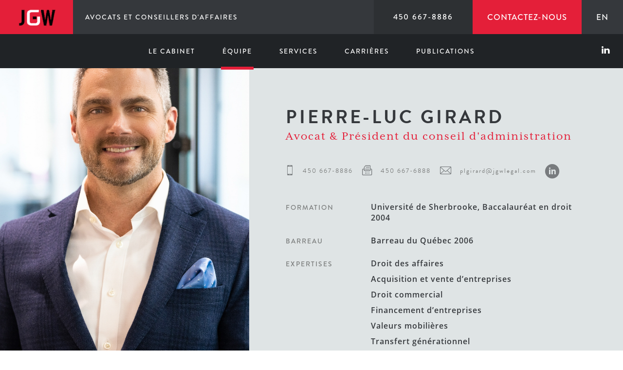

--- FILE ---
content_type: text/html; charset=UTF-8
request_url: https://www.jgwlegal.com/fr/equipe/pierre-luc-girard
body_size: 3980
content:
<!-- Scripts inclusions
================================================== -->
<!doctype html>
<html lang="fr" >
<head>
  <meta charset="utf-8">
  <meta http-equiv="X-UA-Compatible" content="IE=edge">
  <meta name="viewport" content="width=device-width, initial-scale=1.0">
  <meta name="_token" content="EZAkzdjVXxYeu3rGhfSU2AG1oDih8iBrFRx469zL"/>
  <meta name="userPostalCode" content="">
  <meta name="isToronto" content="">
  <meta name="google-site-verification" content="CyP79LZ5afCzIWQw2YZ9U7ltdcxWnJOEGalEzZ6BccY" />

  
  <title>Notre &eacute;quipe | Notre &eacute;quipe | JGW Avocats - partenaire d&#039;affaires de votre croissance</title>
  <meta name="description" content="JGW Avocats et conseillers d&rsquo;affaires, avec ses bureaux &agrave; Montr&eacute;al (Laval) et Toronto, est un cabinet boutique qui oeuvre exclusivement en droit des affaires...">
  
  


  
  <!-- FACEBOOK OPEN GRAPH -->
  <meta property="og:title" content="Notre &eacute;quipe | Notre &eacute;quipe | JGW Avocats - partenaire d&#039;affaires de votre croissance">
  <meta property="og:image" content="https://www.jgwlegal.com/assets/images/og-fb-fr.jpg">
  <meta property="og:description" content="JGW Avocats et conseillers d&rsquo;affaires, avec ses bureaux &agrave; Montr&eacute;al (Laval) et Toronto, est un cabinet boutique qui oeuvre exclusivement en droit des affaires...">

  <!-- TWITTER OPEN GRAPH -->
  <meta name="twitter:card" content="summary" />
  <meta name="twitter:title" content="Notre &eacute;quipe | Notre &eacute;quipe | JGW Avocats - partenaire d&#039;affaires de votre croissance" />
  <meta name="twitter:image" content="https://www.jgwlegal.com/assets/images/og-tw-fr.jpg" />
  <meta name="twitter:description" content="JGW Avocats et conseillers d&rsquo;affaires, avec ses bureaux &agrave; Montr&eacute;al (Laval) et Toronto, est un cabinet boutique qui oeuvre exclusivement en droit des affaires..." />
  <meta name="twitter:site" content="main.twitter" />

      <meta property="og:url" content="https://www.jgwlegal.com/fr/equipe/pierre-luc-girard">
    <meta property="og:site_name" content="JGW - Avocats et conseillers d&#039;affaires">
    <meta property="og:type" content="website">

    <meta name="twitter:url" content="https://www.jgwlegal.com/fr/equipe/pierre-luc-girard">

  


  <!-- Favicon -->
  <link rel="apple-touch-icon" sizes="57x57" href="https://www.jgwlegal.com/assets/images/favicons/apple-touch-icon-57x57.png">
  <link rel="apple-touch-icon" sizes="60x60" href="https://www.jgwlegal.com/assets/images/favicons/apple-touch-icon-60x60.png">
  <link rel="apple-touch-icon" sizes="72x72" href="https://www.jgwlegal.com/assets/images/favicons/apple-touch-icon-72x72.png">
  <link rel="apple-touch-icon" sizes="76x76" href="https://www.jgwlegal.com/assets/images/favicons/apple-touch-icon-76x76.png">
  <link rel="apple-touch-icon" sizes="114x114" href="https://www.jgwlegal.com/assets/images/favicons/apple-touch-icon-114x114.png">
  <link rel="apple-touch-icon" sizes="120x120" href="https://www.jgwlegal.com/assets/images/favicons/apple-touch-icon-120x120.png">
  <link rel="apple-touch-icon" sizes="144x144" href="https://www.jgwlegal.com/assets/images/favicons/apple-touch-icon-144x144.png">
  <link rel="apple-touch-icon" sizes="152x152" href="https://www.jgwlegal.com/assets/images/favicons/apple-touch-icon-152x152.png">
  <link rel="apple-touch-icon" sizes="180x180" href="https://www.jgwlegal.com/assets/images/favicons/apple-touch-icon-180x180.png">
  <link rel="icon" type="image/png" href="https://www.jgwlegal.com/assets/images/favicons/favicon-32x32.png&quot; sizes=&quot;32x32">
  <link rel="icon" type="image/png" href="https://www.jgwlegal.com/assets/images/favicons/favicon-194x194.png&quot; sizes=&quot;194x194">
  <link rel="icon" type="image/png" href="https://www.jgwlegal.com/assets/images/favicons/favicon-96x96.png&quot; sizes=&quot;96x96">
  <link rel="icon" type="image/png" href="https://www.jgwlegal.com/assets/images/favicons/android-chrome-192x192.png&quot; sizes=&quot;192x192">
  <link rel="icon" type="image/png" href="https://www.jgwlegal.com/assets/images/favicons/favicon-16x16.png&quot; sizes=&quot;16x16">
  <link rel="manifest" href="https://www.jgwlegal.com/assets/images/favicons/manifest.json">
  <meta name="msapplication-TileColor" content="#da532c">
  <meta name="msapplication-TileImage" content="https://www.jgwlegal.com/assets/images/favicons/mstile-144x144.png">
  <meta name="theme-color" content="#ffffff">

  <link rel="icon" href="/favicon.ico" />

  <!-- Fonts -->
  <script src="https://use.typekit.net/kum6gwu.js"></script>
  <script>try{Typekit.load({ async: true });}catch(e){}</script>

  <!-- Main Css -->
      <link rel="stylesheet" type="text/css" href="https://www.jgwlegal.com/assets/css/app-12a23d6055.css">
  
</head>

<body class="equipe  ">

  <!-- GTM
  ================================================== -->
  
  <!-- Site content
  ================================================== -->
  
  <!-- Site content Wrapper container
  ================================================== -->
  <div id="site-content" class="site-content">

    <!-- Main nav -->
<header id="main-nav" class="main-nav">

  <div class="left">
    <a href="https://www.jgwlegal.com/fr"><img class="logo" src="https://www.jgwlegal.com/assets/images/logo.jpg" alt="JGW - Avocats et conseillers d&#039;affaires" ></a>
    <strong class="title">
      Avocats et conseillers d&#039;affaires
    </strong>
  </div>

  <div class="right">

    <a class="tel" href="tel:450-667-8886">450 667-8886</a>

    <a href="https://www.jgwlegal.com/fr/contactez-nous" class="site-btn" >Contactez-nous</a>

          <a href="https://www.jgwlegal.com/en/equipe/pierre-luc-girard" class="site-btn dark lang" >EN</a>
    
    <a href="#" class="site-btn dark menu" ><i class="icon-menu i-menu"></i><i class="icon-close i-close"></i></a>

    <a class="tel mobile" href="tel:450 667-8886"><i class="icon-phone2"></i></a>

  </div>

</header>

<nav id="nav-links" class="nav-links">

  <a  href="https://www.jgwlegal.com/fr#home-intro"
      class=""
       >

      Le cabinet
  </a>

  <a  href="https://www.jgwlegal.com/fr#thumbs-equipe"
      class=" active "
       >

      &Eacute;quipe
  </a>

  <a  href="https://www.jgwlegal.com/fr#thumbs-services"
      class=""
       >

      Services
  </a>

  <a  href="https://www.jgwlegal.com/fr#thumbs-carrieres"
      class=""
       >

      Carri&egrave;res
  </a>

  <a  href="https://www.jgwlegal.com/fr#thumbs-publications"
      class=""
       >

      Publications
  </a>

  <a href="https://www.linkedin.com/company/11063864/" class="linkedin" target="_blank"><i class="icon-linkedin"></i></a>
</nav>

<div id="nav-links-overlay" class="nav-links-overlay"></div>
    <!-- Details page equipe -->
    <section id="profil-equipe" class="profil-equipe">

      <div class="visual"><img class="profil" src="https://www.jgwlegal.com/uploads/equipe/pierre-luc-girard.jpg" alt="Alexandre" ></div>

      <div class="informations">

        <article id="resume" class="article resume">
          <h1 class="title1">Pierre-Luc Girard</h1>
          <h3 class="title3">Avocat &amp; Pr&eacute;sident du conseil d&#039;administration</h3>

          <p class="main-text space"><a class="link-icon" href="tel:450 667-8886"><i class="icon-phone"></i>&nbsp;450 667-8886</a> <a class="link-icon" href="tel:450 667-6888"><i class="icon-fax"></i>&nbsp;450 667-6888</a> <a class="link-icon" href="mailto:plgirard@jgwlegal.com"><i class="icon-mail"></i>&nbsp;plgirard@jgwlegal.com</a><a class="link-icon" href="http://linkedin.com/in/pierre-luc-girard-85b24035"><i class="icon-linkedin2 linkedin"></i>&nbsp;</a></p>

          <p class="main-text">
            <span class="left-title">Formation</span>

                          <span class="right-list">Universit&eacute; de Sherbrooke, Baccalaur&eacute;at en droit 2004</span>
            
          </p>
          <p class="main-text">
            <span class="left-title">Barreau</span>

                          <span class="right-list">Barreau du Qu&eacute;bec 2006</span>
            
          </p>
          <p class="main-text">
            <span class="left-title">Expertises</span>

                          <span class="right-list">Droit des affaires</span>
                          <span class="right-list">Acquisition et vente d&rsquo;entreprises</span>
                          <span class="right-list">Droit commercial</span>
                          <span class="right-list">Financement d&rsquo;entreprises</span>
                          <span class="right-list">Valeurs mobili&egrave;res</span>
                          <span class="right-list">Transfert g&eacute;n&eacute;rationnel</span>
                          <span class="right-list">Planification corporative et fiscale</span>
                          <span class="right-list">M&amp;A</span>
                          <span class="right-list">Conseils d&rsquo;affaires</span>
            
          </p>

        </article>

        
          <article id="about" class="article about">
            <h3 class="title3">&Agrave; propos de</h3>
            <h2 class="title2">Pierre-Luc Girard</h2>
            <p class="main-text">
              Membre du Barreau du Québec depuis 2006, Pierre-Luc Girard agit à titre de Président du conseil d'administration de la firme JGW Avocats et conseillers d’affaires inc, après avoir agi à titre d'Associé-Directeur de la firme pendant plus de 15 ans.  Pierre-Luc agit principalement dans le cadre de mandats spéciaux, que ce soit dans le domaine des acquisitions, des ventes, des fusions d’entreprises, de planifications corporatives, dans le domaine du financement ou des valeurs mobilières. Il se spécialise également dans les mandats de croisement d’opportunités en démarchant des acheteurs et des vendeurs potentiels (M&A).  En ce sens, il est activement à la recherche de partenariats, d’alliances stratégiques et d’acquisitions stratégiques afin d’accélérer la croissance et d’accroître la valeur des investissements de ses clients. Depuis le début de sa carrière, Pierre-Luc est appelé à jouer un rôle de premier plan dans l’élaboration et la négociation de plusieurs transactions commerciales d’importance. Faisant preuve d’une vision stratégique et ayant évolué dans des environnements exigeant de la flexibilité, Pierre-Luc a donc acquis une importante connaissance des entreprises et du milieu des affaires.
            </p>
          </article>

        
                
          <article id="affiliations" class="article affiliations">
            <h3 class="title3">Affiliations</h3>
            <h2 class="title2">Professionnelles</h2>
            <ul class="main-text list">
                              <li>Pr&eacute;sident du conseil d&#039;administration - Fondation du 4e Bataillon</li>
                              <li>Lieutenant-Colonel Honoraire (Lcol(h)), 4e Bataillon Royal 22e R&eacute;giment (2021)</li>
                              <li>Administrateur - Fondation Cit&eacute; de la Sant&eacute; (2024 &agrave; aujourd&#039;hui)</li>
                              <li>Administrateur de Sports Laval (2018 &agrave; aujourd&#039;hui)</li>
                              <li>Administrateur - Complexe Multi-Sports de Laval inc. (2019 &agrave; aujourd&#039;hui)</li>
                              <li>Administrateur - Finale des Jeux du Qu&eacute;bec Laval 2020 (2018 &agrave; 2022)</li>
                              <li>Administrateur - Corporation de la Salle Andr&eacute;-Mathieu-[Co]Motion (Octobre 2016 &agrave; Janvier 2019)</li>
                              <li>Pr&eacute;sident du conseil d&rsquo;administration de la Chambre de commerce et de l&rsquo;industrie de Laval (2014 &agrave; septembre 2016)</li>
                              <li>Administrateur - F&eacute;d&eacute;ration des chambres de commerce du Qu&eacute;bec (2014-2016)</li>
                              <li>Administrateur - Chambre de commerce et de l&rsquo;industrie de Laval (2008 &agrave; septembre 2016)</li>
                          </ul>
          </article>

        
                
          <article id="distinctions" class="article distinctions">
            <h3 class="title3">Distinctions</h3>
            <h2 class="title2">Professionnelles</h2>
            <ul class="main-text list">
                              <li>Gouverneur de la Chambre de commerce et de l&rsquo;industrie de Laval (2016 &agrave; aujourd&rsquo;hui)</li>
                              <li>Finaliste au concours Dunamis 2011 dans la cat&eacute;gorie Cadre, entrepreneur ou professionnel de moins de 35 ans.</li>
                          </ul>
          </article>

        
      </div>
    </section>

    <!-- Equipes list thumbs -->
    <section id="thumbs-equipe" class="thumbs-equipe">

  <h3 class="title3">Notre &eacute;quipe</h3>
  <h2 class="title2">
    Partenaire d&#039;affaires de votre croissance
  </h2>

  <div class="list-thumbs">

    
      
        <a href="https://www.jgwlegal.com/fr/equipe/marc-andr-bigras" class="thumb">
          <div class="wrap">
            <img src="https://www.jgwlegal.com/uploads/equipe/marc-andr-bigras.jpg" alt="marc-andr-bigras" >
            <span class="plus"><i class="icon-plus"></i></span>
          </div>
          <h4 class="title4">Marc-Andr&eacute; Bigras</h4>
        </a>

      
    
      
        <a href="https://www.jgwlegal.com/fr/equipe/martin-gagnon" class="thumb">
          <div class="wrap">
            <img src="https://www.jgwlegal.com/uploads/equipe/martin-gagnon.jpg" alt="martin-gagnon" >
            <span class="plus"><i class="icon-plus"></i></span>
          </div>
          <h4 class="title4">Martin Gagnon</h4>
        </a>

      
    
      
    
      
        <a href="https://www.jgwlegal.com/fr/equipe/mylene-dumont" class="thumb">
          <div class="wrap">
            <img src="https://www.jgwlegal.com/uploads/equipe/mylene-dumont.jpg" alt="mylene-dumont" >
            <span class="plus"><i class="icon-plus"></i></span>
          </div>
          <h4 class="title4">Myl&egrave;ne Dumont</h4>
        </a>

      
    
      
        <a href="https://www.jgwlegal.com/fr/equipe/julia-tellier" class="thumb">
          <div class="wrap">
            <img src="https://www.jgwlegal.com/uploads/equipe/julia-tellier.jpg" alt="julia-tellier" >
            <span class="plus"><i class="icon-plus"></i></span>
          </div>
          <h4 class="title4">Julia Tellier</h4>
        </a>

      
    
      
        <a href="https://www.jgwlegal.com/fr/equipe/julie-belisle" class="thumb">
          <div class="wrap">
            <img src="https://www.jgwlegal.com/uploads/equipe/julie-belisle.jpg" alt="julie-belisle" >
            <span class="plus"><i class="icon-plus"></i></span>
          </div>
          <h4 class="title4">Julie Belisle</h4>
        </a>

      
    
      
        <a href="https://www.jgwlegal.com/fr/equipe/williams-lavoie" class="thumb">
          <div class="wrap">
            <img src="https://www.jgwlegal.com/uploads/equipe/williams-lavoie.jpg" alt="williams-lavoie" >
            <span class="plus"><i class="icon-plus"></i></span>
          </div>
          <h4 class="title4">Williams Lavoie</h4>
        </a>

      
    
  </div>

</section>
    <!-- Bloc Map -->
<section id="bloc-map" class="bloc-map">

  <div class="map-holder">

    <div class="map" id="map" data-adress="120 Adelaide Street, Suite 1901, Toronto (Ontario), M5H 1T1" ></div>

  </div>

  <div class="adresses">

    
    <div class="bloc-adresse  active "  data-marker-lat="45.5657227" data-marker-lng="-73.7566775" data-marker-adresse="2500, Boul. Daniel-Johnson, Suite 1108 Laval (Québec), H7T 2P6"  >

      
                          <h3 class="title3">Montréal</h3>

                          <p>
                            2500, Boul. Daniel-Johnson, Suite 1108,<br>
                            Laval (Québec),<br>
                            H7T 2P6
                          </p>

                          <p>
                            <a class="tel" href="tel:4506678886">T.450 667-8886</a>  <a class="tel" href="tel:4506676888">F.450 667-6888</a>
                          </p>

    </div>

  </div>

</section>

    <!-- Footer Nav -->
<footer id="footer-nav" class="footer-nav">
  <div class="left"><p class="main-text">
        © JGW AVOCATS ET CONSEILLERS D’AFFAIRES 2023.<br>
        <b>Protection des données</b><br>
        Responsable de la protection des renseignements personnels<br>
        Pour toutes questions et requêtes concernant la protection de vos données, contactez-nous.<br>
        <a href="mailto:confidentialite@jgwlegal.com">confidentialite@jgwlegal.com</a><br>
        +1 450 667.8886
    </p></div>
  <div class="right"><p class="main-text"><a href="https://www.jgwlegal.com/fr/politique-de-confidentialite">Politique de confidentialit&eacute;</a>  |  <a href="http://agencehoffman.com/en" target="_blank" >#ByHoffman</a></p></div>
</footer>
  </div>


  <!-- Scripts inclusions
  ================================================== -->
    
    
    <!-- Google Map -->
    <script src="https://maps.googleapis.com/maps/api/js?key=AIzaSyBWJAbF4mMNcXvh6f-vFvPZiMN0obTVXlk"></script>

    <!-- Main Js File -->
          <script src="https://www.jgwlegal.com/assets/js/app-0242b7979d.js"></script>
    
    <!-- App barebone script -->
    <script type="text/javascript">
    (function(){

      // Adding _token to all ajax calls
      $.ajaxSetup({
        headers: { 'X-CSRF-Token' : $('meta[name=_token]').attr('content') }
      });

      // Parsley Validator lang switcher
              window.ParsleyValidator.setLocale('fr');
      
    })();
    </script>

  


  
</body>
</html>


--- FILE ---
content_type: text/css
request_url: https://www.jgwlegal.com/assets/css/app-12a23d6055.css
body_size: 19824
content:
@charset "UTF-8";
@font-face {
  font-family: 'icomoon';
  src: url("fonts/icomoon.eot?7oopa7");
  src: url("fonts/icomoon.eot?7oopa7#iefix") format("embedded-opentype"), url("fonts/icomoon.ttf?7oopa7") format("truetype"), url("fonts/icomoon.woff?7oopa7") format("woff"), url("fonts/icomoon.svg?7oopa7#icomoon") format("svg");
  font-weight: normal;
  font-style: normal;
  font-display: block; }

[class^="icon-"], [class*=" icon-"] {
  /* use !important to prevent issues with browser extensions that change fonts */
  font-family: 'icomoon' !important;
  speak: never;
  font-style: normal;
  font-weight: normal;
  font-variant: normal;
  text-transform: none;
  line-height: 1;
  /* Better Font Rendering =========== */
  -webkit-font-smoothing: antialiased;
  -moz-osx-font-smoothing: grayscale; }

.icon-immigration:before {
  content: "\e90f"; }

.icon-linkedin2:before {
  content: "\e900"; }

.icon-arrow-left:before {
  content: "\e901"; }

.icon-mail:before {
  content: "\e902"; }

.icon-phone:before {
  content: "\e903"; }

.icon-fax:before {
  content: "\e904"; }

.icon-plus:before {
  content: "\e905"; }

.icon-acquisition:before {
  content: "\e906"; }

.icon-phone2:before {
  content: "\e907"; }

.icon-menu:before {
  content: "\e908"; }

.icon-linkedin:before {
  content: "\e909"; }

.icon-arrow-left2:before {
  content: "\e90a"; }

.icon-fiscalite:before {
  content: "\e90b"; }

.icon-conseils:before {
  content: "\e90c"; }

.icon-solutions:before {
  content: "\e90d"; }

.icon-close:before {
  content: "\e90e"; }

/*
 * 		External Ressources & vendors
 * 		-------------------
 */
body.stop-scrolling {
  height: 100%;
  overflow: hidden; }

.sweet-overlay {
  background-color: black;
  /* IE8 */
  -ms-filter: "progid:DXImageTransform.Microsoft.Alpha(Opacity=40)";
  /* IE8 */
  background-color: rgba(0, 0, 0, 0.4);
  position: fixed;
  left: 0;
  right: 0;
  top: 0;
  bottom: 0;
  display: none;
  z-index: 10000; }

.sweet-alert {
  background-color: white;
  font-family: 'Open Sans', 'Helvetica Neue', Helvetica, Arial, sans-serif;
  width: 478px;
  padding: 17px;
  border-radius: 5px;
  text-align: center;
  position: fixed;
  left: 50%;
  top: 50%;
  margin-left: -256px;
  margin-top: -200px;
  overflow: hidden;
  display: none;
  z-index: 99999; }

@media all and (max-width: 540px) {
  .sweet-alert {
    width: auto;
    margin-left: 0;
    margin-right: 0;
    left: 15px;
    right: 15px; } }

.sweet-alert h2 {
  color: #575757;
  font-size: 30px;
  text-align: center;
  font-weight: 600;
  text-transform: none;
  position: relative;
  margin: 25px 0;
  padding: 0;
  line-height: 40px;
  display: block; }

.sweet-alert p {
  color: #797979;
  font-size: 16px;
  text-align: center;
  font-weight: 300;
  position: relative;
  text-align: inherit;
  float: none;
  margin: 0;
  padding: 0;
  line-height: normal; }

.sweet-alert fieldset {
  border: none;
  position: relative; }

.sweet-alert .sa-error-container {
  background-color: #f1f1f1;
  margin-left: -17px;
  margin-right: -17px;
  overflow: hidden;
  padding: 0 10px;
  max-height: 0;
  webkit-transition: padding 0.15s, max-height 0.15s;
  transition: padding 0.15s, max-height 0.15s; }

.sweet-alert .sa-error-container.show {
  padding: 10px 0;
  max-height: 100px;
  webkit-transition: padding 0.2s, max-height 0.2s;
  transition: padding 0.25s, max-height 0.25s; }

.sweet-alert .sa-error-container .icon {
  display: inline-block;
  width: 24px;
  height: 24px;
  border-radius: 50%;
  background-color: #ea7d7d;
  color: white;
  line-height: 24px;
  text-align: center;
  margin-right: 3px; }

.sweet-alert .sa-error-container p {
  display: inline-block; }

.sweet-alert .sa-input-error {
  position: absolute;
  top: 29px;
  right: 26px;
  width: 20px;
  height: 20px;
  opacity: 0;
  -ms-transform: scale(0.5);
  transform: scale(0.5);
  -ms-transform-origin: 50% 50%;
  transform-origin: 50% 50%;
  transition: all 0.1s; }

.sweet-alert .sa-input-error::before, .sweet-alert .sa-input-error::after {
  content: "";
  width: 20px;
  height: 6px;
  background-color: #f06e57;
  border-radius: 3px;
  position: absolute;
  top: 50%;
  margin-top: -4px;
  left: 50%;
  margin-left: -9px; }

.sweet-alert .sa-input-error::before {
  -ms-transform: rotate(-45deg);
  transform: rotate(-45deg); }

.sweet-alert .sa-input-error::after {
  -ms-transform: rotate(45deg);
  transform: rotate(45deg); }

.sweet-alert .sa-input-error.show {
  opacity: 1;
  -ms-transform: scale(1);
  transform: scale(1); }

.sweet-alert input {
  width: 100%;
  box-sizing: border-box;
  border-radius: 3px;
  border: 1px solid #d7d7d7;
  height: 43px;
  margin-top: 10px;
  margin-bottom: 17px;
  font-size: 18px;
  box-shadow: inset 0px 1px 1px rgba(0, 0, 0, 0.06);
  padding: 0 12px;
  display: none;
  transition: all 0.3s; }

.sweet-alert input:focus {
  outline: none;
  box-shadow: 0px 0px 3px #c4e6f5;
  border: 1px solid #b4dbed; }

.sweet-alert input:focus::-moz-placeholder {
  transition: opacity 0.3s 0.03s ease;
  opacity: 0.5; }

.sweet-alert input:focus:-ms-input-placeholder {
  transition: opacity 0.3s 0.03s ease;
  opacity: 0.5; }

.sweet-alert input:focus::-webkit-input-placeholder {
  transition: opacity 0.3s 0.03s ease;
  opacity: 0.5; }

.sweet-alert input::-moz-placeholder {
  color: #bdbdbd; }

.sweet-alert input:-ms-input-placeholder {
  color: #bdbdbd; }

.sweet-alert input::-webkit-input-placeholder {
  color: #bdbdbd; }

.sweet-alert.show-input input {
  display: block; }

.sweet-alert .sa-confirm-button-container {
  display: inline-block;
  position: relative; }

.sweet-alert .la-ball-fall {
  position: absolute;
  left: 50%;
  top: 50%;
  margin-left: -27px;
  margin-top: 4px;
  opacity: 0;
  visibility: hidden; }

.sweet-alert button {
  background-color: #8CD4F5;
  color: white;
  border: none;
  box-shadow: none;
  font-size: 17px;
  font-weight: 500;
  border-radius: 5px;
  padding: 10px 32px;
  margin: 26px 5px 0 5px;
  cursor: pointer; }

.sweet-alert button:focus {
  outline: none;
  box-shadow: 0 0 2px rgba(128, 179, 235, 0.5), inset 0 0 0 1px rgba(0, 0, 0, 0.05); }

.sweet-alert button:hover {
  background-color: #7ecff4; }

.sweet-alert button:active {
  background-color: #5dc2f1; }

.sweet-alert button.cancel {
  background-color: #C1C1C1; }

.sweet-alert button.cancel:hover {
  background-color: #b9b9b9; }

.sweet-alert button.cancel:active {
  background-color: #a8a8a8; }

.sweet-alert button.cancel:focus {
  box-shadow: rgba(197, 205, 211, 0.8) 0px 0px 2px, rgba(0, 0, 0, 0.0470588) 0px 0px 0px 1px inset !important; }

.sweet-alert button[disabled] {
  opacity: .6;
  cursor: default; }

.sweet-alert button.confirm[disabled] {
  color: transparent; }

.sweet-alert button.confirm[disabled] ~ .la-ball-fall {
  opacity: 1;
  visibility: visible;
  transition-delay: 0s; }

.sweet-alert button::-moz-focus-inner {
  border: 0; }

.sweet-alert[data-has-cancel-button=false] button {
  box-shadow: none !important; }

.sweet-alert[data-has-confirm-button=false][data-has-cancel-button=false] {
  padding-bottom: 40px; }

.sweet-alert .sa-icon {
  width: 80px;
  height: 80px;
  border: 4px solid gray;
  border-radius: 40px;
  border-radius: 50%;
  margin: 20px auto;
  padding: 0;
  position: relative;
  box-sizing: content-box; }

.sweet-alert .sa-icon.sa-error {
  border-color: #F27474; }

.sweet-alert .sa-icon.sa-error .sa-x-mark {
  position: relative;
  display: block; }

.sweet-alert .sa-icon.sa-error .sa-line {
  position: absolute;
  height: 5px;
  width: 47px;
  background-color: #F27474;
  display: block;
  top: 37px;
  border-radius: 2px; }

.sweet-alert .sa-icon.sa-error .sa-line.sa-left {
  -ms-transform: rotate(45deg);
  transform: rotate(45deg);
  left: 17px; }

.sweet-alert .sa-icon.sa-error .sa-line.sa-right {
  -ms-transform: rotate(-45deg);
  transform: rotate(-45deg);
  right: 16px; }

.sweet-alert .sa-icon.sa-warning {
  border-color: #F8BB86; }

.sweet-alert .sa-icon.sa-warning .sa-body {
  position: absolute;
  width: 5px;
  height: 47px;
  left: 50%;
  top: 10px;
  border-radius: 2px;
  margin-left: -2px;
  background-color: #F8BB86; }

.sweet-alert .sa-icon.sa-warning .sa-dot {
  position: absolute;
  width: 7px;
  height: 7px;
  border-radius: 50%;
  margin-left: -3px;
  left: 50%;
  bottom: 10px;
  background-color: #F8BB86; }

.sweet-alert .sa-icon.sa-info {
  border-color: #C9DAE1; }

.sweet-alert .sa-icon.sa-info::before {
  content: "";
  position: absolute;
  width: 5px;
  height: 29px;
  left: 50%;
  bottom: 17px;
  border-radius: 2px;
  margin-left: -2px;
  background-color: #C9DAE1; }

.sweet-alert .sa-icon.sa-info::after {
  content: "";
  position: absolute;
  width: 7px;
  height: 7px;
  border-radius: 50%;
  margin-left: -3px;
  top: 19px;
  background-color: #C9DAE1; }

.sweet-alert .sa-icon.sa-success {
  border-color: #A5DC86; }

.sweet-alert .sa-icon.sa-success::before, .sweet-alert .sa-icon.sa-success::after {
  content: '';
  border-radius: 40px;
  border-radius: 50%;
  position: absolute;
  width: 60px;
  height: 120px;
  background: white;
  -ms-transform: rotate(45deg);
  transform: rotate(45deg); }

.sweet-alert .sa-icon.sa-success::before {
  border-radius: 120px 0 0 120px;
  top: -7px;
  left: -33px;
  -ms-transform: rotate(-45deg);
  transform: rotate(-45deg);
  -ms-transform-origin: 60px 60px;
  transform-origin: 60px 60px; }

.sweet-alert .sa-icon.sa-success::after {
  border-radius: 0 120px 120px 0;
  top: -11px;
  left: 30px;
  -ms-transform: rotate(-45deg);
  transform: rotate(-45deg);
  -ms-transform-origin: 0px 60px;
  transform-origin: 0px 60px; }

.sweet-alert .sa-icon.sa-success .sa-placeholder {
  width: 80px;
  height: 80px;
  border: 4px solid rgba(165, 220, 134, 0.2);
  border-radius: 40px;
  border-radius: 50%;
  box-sizing: content-box;
  position: absolute;
  left: -4px;
  top: -4px;
  z-index: 2; }

.sweet-alert .sa-icon.sa-success .sa-fix {
  width: 5px;
  height: 90px;
  background-color: white;
  position: absolute;
  left: 28px;
  top: 8px;
  z-index: 1;
  -ms-transform: rotate(-45deg);
  transform: rotate(-45deg); }

.sweet-alert .sa-icon.sa-success .sa-line {
  height: 5px;
  background-color: #A5DC86;
  display: block;
  border-radius: 2px;
  position: absolute;
  z-index: 2; }

.sweet-alert .sa-icon.sa-success .sa-line.sa-tip {
  width: 25px;
  left: 14px;
  top: 46px;
  -ms-transform: rotate(45deg);
  transform: rotate(45deg); }

.sweet-alert .sa-icon.sa-success .sa-line.sa-long {
  width: 47px;
  right: 8px;
  top: 38px;
  -ms-transform: rotate(-45deg);
  transform: rotate(-45deg); }

.sweet-alert .sa-icon.sa-custom {
  background-size: contain;
  border-radius: 0;
  border: none;
  background-position: center center;
  background-repeat: no-repeat; }

/*
 * Animations
 */

@keyframes showSweetAlert {
  0% {
    transform: scale(0.7);
    -webkit-transform: scale(0.7); }
  45% {
    transform: scale(1.05);
    -webkit-transform: scale(1.05); }
  80% {
    transform: scale(0.95);
    -webkit-transform: scale(0.95); }
  100% {
    transform: scale(1);
    -webkit-transform: scale(1); } }

@keyframes hideSweetAlert {
  0% {
    transform: scale(1);
    -webkit-transform: scale(1); }
  100% {
    transform: scale(0.5);
    -webkit-transform: scale(0.5); } }

@keyframes slideFromTop {
  0% {
    top: 0%; }
  100% {
    top: 50%; } }

@keyframes slideToTop {
  0% {
    top: 50%; }
  100% {
    top: 0%; } }

@keyframes slideFromBottom {
  0% {
    top: 70%; }
  100% {
    top: 50%; } }

@keyframes slideToBottom {
  0% {
    top: 50%; }
  100% {
    top: 70%; } }

.showSweetAlert[data-animation=pop] {
  animation: showSweetAlert 0.3s; }

.showSweetAlert[data-animation=none] {
  animation: none; }

.showSweetAlert[data-animation=slide-from-top] {
  animation: slideFromTop 0.3s; }

.showSweetAlert[data-animation=slide-from-bottom] {
  animation: slideFromBottom 0.3s; }

.hideSweetAlert[data-animation=pop] {
  animation: hideSweetAlert 0.2s; }

.hideSweetAlert[data-animation=none] {
  animation: none; }

.hideSweetAlert[data-animation=slide-from-top] {
  animation: slideToTop 0.4s; }

.hideSweetAlert[data-animation=slide-from-bottom] {
  animation: slideToBottom 0.3s; }

@keyframes animateSuccessTip {
  0% {
    width: 0;
    left: 1px;
    top: 19px; }
  54% {
    width: 0;
    left: 1px;
    top: 19px; }
  70% {
    width: 50px;
    left: -8px;
    top: 37px; }
  84% {
    width: 17px;
    left: 21px;
    top: 48px; }
  100% {
    width: 25px;
    left: 14px;
    top: 45px; } }

@keyframes animateSuccessLong {
  0% {
    width: 0;
    right: 46px;
    top: 54px; }
  65% {
    width: 0;
    right: 46px;
    top: 54px; }
  84% {
    width: 55px;
    right: 0px;
    top: 35px; }
  100% {
    width: 47px;
    right: 8px;
    top: 38px; } }

@keyframes rotatePlaceholder {
  0% {
    transform: rotate(-45deg);
    -webkit-transform: rotate(-45deg); }
  5% {
    transform: rotate(-45deg);
    -webkit-transform: rotate(-45deg); }
  12% {
    transform: rotate(-405deg);
    -webkit-transform: rotate(-405deg); }
  100% {
    transform: rotate(-405deg);
    -webkit-transform: rotate(-405deg); } }

.animateSuccessTip {
  animation: animateSuccessTip 0.75s; }

.animateSuccessLong {
  animation: animateSuccessLong 0.75s; }

.sa-icon.sa-success.animate::after {
  animation: rotatePlaceholder 4.25s ease-in; }

@keyframes animateErrorIcon {
  0% {
    transform: rotateX(100deg);
    -webkit-transform: rotateX(100deg);
    opacity: 0; }
  100% {
    transform: rotateX(0deg);
    -webkit-transform: rotateX(0deg);
    opacity: 1; } }

.animateErrorIcon {
  animation: animateErrorIcon 0.5s; }

@keyframes animateXMark {
  0% {
    transform: scale(0.4);
    -webkit-transform: scale(0.4);
    margin-top: 26px;
    opacity: 0; }
  50% {
    transform: scale(0.4);
    -webkit-transform: scale(0.4);
    margin-top: 26px;
    opacity: 0; }
  80% {
    transform: scale(1.15);
    -webkit-transform: scale(1.15);
    margin-top: -6px; }
  100% {
    transform: scale(1);
    -webkit-transform: scale(1);
    margin-top: 0;
    opacity: 1; } }

.animateXMark {
  animation: animateXMark 0.5s; }

@keyframes pulseWarning {
  0% {
    border-color: #F8D486; }
  100% {
    border-color: #F8BB86; } }

.pulseWarning {
  animation: pulseWarning 0.75s infinite alternate; }

@keyframes pulseWarningIns {
  0% {
    background-color: #F8D486; }
  100% {
    background-color: #F8BB86; } }

.pulseWarningIns {
  animation: pulseWarningIns 0.75s infinite alternate; }

@keyframes rotate-loading {
  0% {
    transform: rotate(0deg); }
  100% {
    transform: rotate(360deg); } }

/* Internet Explorer 9 has some special quirks that are fixed here */
/* The icons are not animated. */
/* This file is automatically merged into sweet-alert.min.js through Gulp */
/* Error icon */
.sweet-alert .sa-icon.sa-error .sa-line.sa-left {
  -ms-transform: rotate(45deg) \9; }

.sweet-alert .sa-icon.sa-error .sa-line.sa-right {
  -ms-transform: rotate(-45deg) \9; }

/* Success icon */
.sweet-alert .sa-icon.sa-success {
  border-color: transparent\9; }

.sweet-alert .sa-icon.sa-success .sa-line.sa-tip {
  -ms-transform: rotate(45deg) \9; }

.sweet-alert .sa-icon.sa-success .sa-line.sa-long {
  -ms-transform: rotate(-45deg) \9; }

/*!
 * Load Awesome v1.1.0 (http://github.danielcardoso.net/load-awesome/)
 * Copyright 2015 Daniel Cardoso <@DanielCardoso>
 * Licensed under MIT
 */
.la-ball-fall,
.la-ball-fall > div {
  position: relative;
  box-sizing: border-box; }

.la-ball-fall {
  display: block;
  font-size: 0;
  color: #fff; }

.la-ball-fall.la-dark {
  color: #333; }

.la-ball-fall > div {
  display: inline-block;
  float: none;
  background-color: currentColor;
  border: 0 solid currentColor; }

.la-ball-fall {
  width: 54px;
  height: 18px; }

.la-ball-fall > div {
  width: 10px;
  height: 10px;
  margin: 4px;
  border-radius: 100%;
  opacity: 0;
  animation: ball-fall 1s ease-in-out infinite; }

.la-ball-fall > div:nth-child(1) {
  animation-delay: -200ms; }

.la-ball-fall > div:nth-child(2) {
  animation-delay: -100ms; }

.la-ball-fall > div:nth-child(3) {
  animation-delay: 0ms; }

.la-ball-fall.la-sm {
  width: 26px;
  height: 8px; }

.la-ball-fall.la-sm > div {
  width: 4px;
  height: 4px;
  margin: 2px; }

.la-ball-fall.la-2x {
  width: 108px;
  height: 36px; }

.la-ball-fall.la-2x > div {
  width: 20px;
  height: 20px;
  margin: 8px; }

.la-ball-fall.la-3x {
  width: 162px;
  height: 54px; }

.la-ball-fall.la-3x > div {
  width: 30px;
  height: 30px;
  margin: 12px; }

/*
 * Animation
 */

@keyframes ball-fall {
  0% {
    opacity: 0;
    transform: translateY(-145%); }
  10% {
    opacity: .5; }
  20% {
    opacity: 1;
    transform: translateY(0); }
  80% {
    opacity: 1;
    transform: translateY(0); }
  90% {
    opacity: .5; }
  100% {
    opacity: 0;
    transform: translateY(145%); } }

input.parsley-success,
select.parsley-success,
textarea.parsley-success {
  color: #468847;
  background-color: #DFF0D8;
  border: 1px solid #D6E9C6; }

input.parsley-error,
select.parsley-error,
textarea.parsley-error {
  color: #B94A48;
  background-color: #F2DEDE;
  border: 1px solid #EED3D7; }

.parsley-errors-list {
  margin: 2px 0 3px;
  padding: 0;
  list-style-type: none;
  font-size: 0.9em;
  line-height: 0.9em;
  opacity: 0;
  transition: all .3s ease-in;
  -o-transition: all .3s ease-in;
  -moz-transition: all .3s ease-in;
  -webkit-transition: all .3s ease-in; }

.parsley-errors-list.filled {
  opacity: 1; }

/* ========================= */
/* PARSLEY Extends */
/* ========================= */
.parsley-error {
  background-color: #FFCDD2;
  border: 1px solid #F44336; }

.parsley-errors-list {
  margin-top: -5px;
  list-style: none;
  font-size: 80%;
  color: #F44336;
  /*li{
    border-left: 1px solid #222;
    padding-left: 2%;
    margin-left: 5%;
  }*/ }

.alert {
  border: 1px solid #ccc;
  padding: 10px;
  color: #ccc;
  margin-bottom: 10px; }
  .alert-success {
    border-color: #4CAF50;
    background-color: #E8F5E9;
    color: #4CAF50; }

/*! Flickity v1.2.1
http://flickity.metafizzy.co
---------------------------------------------- */
.flickity-enabled {
  position: relative; }

.flickity-enabled:focus {
  outline: none; }

.flickity-viewport {
  overflow: hidden;
  position: relative;
  height: 100%; }

.flickity-slider {
  position: absolute;
  width: 100%;
  height: 100%; }

/* draggable */
.flickity-enabled.is-draggable {
  -webkit-tap-highlight-color: transparent;
  tap-highlight-color: transparent;
  -webkit-user-select: none;
  -ms-user-select: none;
  user-select: none; }

.flickity-enabled.is-draggable .flickity-viewport {
  cursor: move;
  cursor: grab; }

.flickity-enabled.is-draggable .flickity-viewport.is-pointer-down {
  cursor: grabbing; }

/* ---- previous/next buttons ---- */
.flickity-prev-next-button {
  position: absolute;
  top: 50%;
  width: 44px;
  height: 44px;
  border: none;
  border-radius: 50%;
  background: white;
  background: rgba(255, 255, 255, 0.75);
  cursor: pointer;
  /* vertically center */
  -ms-transform: translateY(-50%);
  transform: translateY(-50%); }

.flickity-prev-next-button:hover {
  background: white; }

.flickity-prev-next-button:focus {
  outline: none;
  box-shadow: 0 0 0 5px #09F; }

.flickity-prev-next-button:active {
  filter: alpha(opacity=60);
  /* IE8 */
  opacity: 0.6; }

.flickity-prev-next-button.previous {
  left: 10px; }

.flickity-prev-next-button.next {
  right: 10px; }

/* right to left */
.flickity-rtl .flickity-prev-next-button.previous {
  left: auto;
  right: 10px; }

.flickity-rtl .flickity-prev-next-button.next {
  right: auto;
  left: 10px; }

.flickity-prev-next-button:disabled {
  filter: alpha(opacity=30);
  /* IE8 */
  opacity: 0.3;
  cursor: auto; }

.flickity-prev-next-button svg {
  position: absolute;
  left: 20%;
  top: 20%;
  width: 60%;
  height: 60%; }

.flickity-prev-next-button .arrow {
  fill: #333; }

/* color & size if no SVG - IE8 and Android 2.3 */
.flickity-prev-next-button.no-svg {
  color: #333;
  font-size: 26px; }

/* ---- page dots ---- */
.flickity-page-dots {
  position: absolute;
  width: 100%;
  bottom: -25px;
  padding: 0;
  margin: 0;
  list-style: none;
  text-align: center;
  line-height: 1; }

.flickity-rtl .flickity-page-dots {
  direction: rtl; }

.flickity-page-dots .dot {
  display: inline-block;
  width: 10px;
  height: 10px;
  margin: 0 8px;
  background: #333;
  border-radius: 50%;
  filter: alpha(opacity=25);
  /* IE8 */
  opacity: 0.25;
  cursor: pointer; }

.flickity-page-dots .dot.is-selected {
  filter: alpha(opacity=100);
  /* IE8 */
  opacity: 1; }

/*
 * 		Settings
 * 		--------
 */
/*
 * 		Colors
 * 		------
 */
/*
 * 		Fonts
 * 		-----
 */
/*
 * 		Breakpoints
 * 		-----------
 */
/*
 *    Base
 *    --------
 */
/*! normalize.css v3.0.2 | MIT License | git.io/normalize */
/**
 * 1. Set default font family to sans-serif.
 * 2. Prevent iOS text size adjust after orientation change, without disabling
 *    user zoom.
 */
html {
  font-family: sans-serif;
  /* 1 */
  -ms-text-size-adjust: 100%;
  /* 2 */
  -webkit-text-size-adjust: 100%;
  /* 2 */ }

/**
 * Remove default margin.
 */
body {
  margin: 0; }

/* HTML5 display definitions
   ========================================================================== */
/**
 * Correct `block` display not defined for any HTML5 element in IE 8/9.
 * Correct `block` display not defined for `details` or `summary` in IE 10/11
 * and Firefox.
 * Correct `block` display not defined for `main` in IE 11.
 */
article,
aside,
details,
figcaption,
figure,
footer,
header,
hgroup,
main,
menu,
nav,
section,
summary {
  display: block; }

/**
 * 1. Correct `inline-block` display not defined in IE 8/9.
 * 2. Normalize vertical alignment of `progress` in Chrome, Firefox, and Opera.
 */
audio,
canvas,
progress,
video {
  display: inline-block;
  /* 1 */
  vertical-align: baseline;
  /* 2 */ }

/**
 * Prevent modern browsers from displaying `audio` without controls.
 * Remove excess height in iOS 5 devices.
 */
audio:not([controls]) {
  display: none;
  height: 0; }

/**
 * Address `[hidden]` styling not present in IE 8/9/10.
 * Hide the `template` element in IE 8/9/11, Safari, and Firefox < 22.
 */
[hidden],
template {
  display: none; }

/* Links
   ========================================================================== */
/**
 * Remove the gray background color from active links in IE 10.
 */
a {
  background-color: transparent; }

/**
 * Improve readability when focused and also mouse hovered in all browsers.
 */
a:active,
a:hover {
  outline: 0; }

/* Text-level semantics
   ========================================================================== */
/**
 * Address styling not present in IE 8/9/10/11, Safari, and Chrome.
 */
abbr[title] {
  border-bottom: 1px dotted; }

/**
 * Address style set to `bolder` in Firefox 4+, Safari, and Chrome.
 */
b,
strong {
  font-weight: bold; }

/**
 * Address styling not present in Safari and Chrome.
 */
dfn {
  font-style: italic; }

/**
 * Address variable `h1` font-size and margin within `section` and `article`
 * contexts in Firefox 4+, Safari, and Chrome.
 */
h1 {
  font-size: 2em;
  margin: 0.67em 0; }

/**
 * Address styling not present in IE 8/9.
 */
mark {
  background: #ff0;
  color: #000; }

/**
 * Address inconsistent and variable font size in all browsers.
 */
small {
  font-size: 80%; }

/**
 * Prevent `sub` and `sup` affecting `line-height` in all browsers.
 */
sub,
sup {
  font-size: 75%;
  line-height: 0;
  position: relative;
  vertical-align: baseline; }

sup {
  top: -0.5em; }

sub {
  bottom: -0.25em; }

/* Embedded content
   ========================================================================== */
/**
 * Remove border when inside `a` element in IE 8/9/10.
 */
img {
  border: 0; }

/**
 * Correct overflow not hidden in IE 9/10/11.
 */
svg:not(:root) {
  overflow: hidden; }

/* Grouping content
   ========================================================================== */
/**
 * Address margin not present in IE 8/9 and Safari.
 */
figure {
  margin: 1em 40px; }

/**
 * Address differences between Firefox and other browsers.
 */
hr {
  box-sizing: content-box;
  height: 0; }

/**
 * Contain overflow in all browsers.
 */
pre {
  overflow: auto; }

/**
 * Address odd `em`-unit font size rendering in all browsers.
 */
code,
kbd,
pre,
samp {
  font-family: monospace, monospace;
  font-size: 1em; }

/* Forms
   ========================================================================== */
/**
 * Known limitation: by default, Chrome and Safari on OS X allow very limited
 * styling of `select`, unless a `border` property is set.
 */
/**
 * 1. Correct color not being inherited.
 *    Known issue: affects color of disabled elements.
 * 2. Correct font properties not being inherited.
 * 3. Address margins set differently in Firefox 4+, Safari, and Chrome.
 */
button,
input,
optgroup,
select,
textarea {
  color: inherit;
  /* 1 */
  font: inherit;
  /* 2 */
  margin: 0;
  /* 3 */ }

/**
 * Address `overflow` set to `hidden` in IE 8/9/10/11.
 */
button {
  overflow: visible; }

/**
 * Address inconsistent `text-transform` inheritance for `button` and `select`.
 * All other form control elements do not inherit `text-transform` values.
 * Correct `button` style inheritance in Firefox, IE 8/9/10/11, and Opera.
 * Correct `select` style inheritance in Firefox.
 */
button,
select {
  text-transform: none; }

/**
 * 1. Avoid the WebKit bug in Android 4.0.* where (2) destroys native `audio`
 *    and `video` controls.
 * 2. Correct inability to style clickable `input` types in iOS.
 * 3. Improve usability and consistency of cursor style between image-type
 *    `input` and others.
 */
button,
html input[type="button"],
input[type="reset"],
input[type="submit"] {
  -webkit-appearance: button;
  /* 2 */
  cursor: pointer;
  /* 3 */ }

/**
 * Re-set default cursor for disabled elements.
 */
button[disabled],
html input[disabled] {
  cursor: default; }

/**
 * Remove inner padding and border in Firefox 4+.
 */
button::-moz-focus-inner,
input::-moz-focus-inner {
  border: 0;
  padding: 0; }

/**
 * Address Firefox 4+ setting `line-height` on `input` using `!important` in
 * the UA stylesheet.
 */
input {
  line-height: normal; }

/**
 * It's recommended that you don't attempt to style these elements.
 * Firefox's implementation doesn't respect box-sizing, padding, or width.
 *
 * 1. Address box sizing set to `content-box` in IE 8/9/10.
 * 2. Remove excess padding in IE 8/9/10.
 */
input[type="checkbox"],
input[type="radio"] {
  box-sizing: border-box;
  /* 1 */
  padding: 0;
  /* 2 */ }

/**
 * Fix the cursor style for Chrome's increment/decrement buttons. For certain
 * `font-size` values of the `input`, it causes the cursor style of the
 * decrement button to change from `default` to `text`.
 */
input[type="number"]::-webkit-inner-spin-button,
input[type="number"]::-webkit-outer-spin-button {
  height: auto; }

/**
 * 1. Address `appearance` set to `searchfield` in Safari and Chrome.
 * 2. Address `box-sizing` set to `border-box` in Safari and Chrome
 *    (include `-moz` to future-proof).
 */
input[type="search"] {
  -webkit-appearance: textfield;
  /* 1 */
  /* 2 */
  box-sizing: content-box; }

/**
 * Remove inner padding and search cancel button in Safari and Chrome on OS X.
 * Safari (but not Chrome) clips the cancel button when the search input has
 * padding (and `textfield` appearance).
 */
input[type="search"]::-webkit-search-cancel-button,
input[type="search"]::-webkit-search-decoration {
  -webkit-appearance: none; }

/**
 * Define consistent border, margin, and padding.
 */
fieldset {
  border: 1px solid #c0c0c0;
  margin: 0 2px;
  padding: 0.35em 0.625em 0.75em; }

/**
 * 1. Correct `color` not being inherited in IE 8/9/10/11.
 * 2. Remove padding so people aren't caught out if they zero out fieldsets.
 */
legend {
  border: 0;
  /* 1 */
  padding: 0;
  /* 2 */ }

/**
 * Remove default vertical scrollbar in IE 8/9/10/11.
 */
textarea {
  overflow: auto; }

/**
 * Don't inherit the `font-weight` (applied by a rule above).
 * NOTE: the default cannot safely be changed in Chrome and Safari on OS X.
 */
optgroup {
  font-weight: bold; }

/* Tables
   ========================================================================== */
/**
 * Remove most spacing between table cells.
 */
table {
  border-collapse: collapse;
  border-spacing: 0; }

td,
th {
  padding: 0; }

/**
*
* Global
*
**/
*,
*::before,
*::after {
  box-sizing: border-box; }

html,
body,
button {
  -moz-osx-font-smoothing: grayscale;
  -webkit-font-smoothing: antialiased;
  font-smoothing: antialiased; }

body {
  font-family: "open-sans", "Helvetica", "Arial", sans-serif;
  font-size: 16px;
  -webkit-font-smoothing: antialiased;
  /* Fix for webkit rendering */
  -webkit-text-size-adjust: 100%;
  -ms-text-size-adjust: 100%;
  line-height: 1.6250em;
  /* 26px */
  font-weight: 300;
  color: #222; }

h1, h2, h3, h4, h5, h6 {
  padding: 0;
  margin: 0; }

/* ==========================================================================
 Outdated Browser prompt
 ========================================================================== */
.outdatedbrowser {
  z-index: 999999;
  padding: 20px 35px;
  background: white;
  color: #444;
  font-size: 19px;
  line-height: 29px;
  margin: 0;
  text-align: center;
  position: fixed;
  left: 0;
  bottom: 0;
  border-top: 2px solid red;
  border-bottom: 2px solid red;
  width: 100%;
  height: auto; }

.lt-ie9 .outdatedbrowser {
  position: relative; }

/* ==========================================================================
 Browser Selection color
 ========================================================================== */
/*
 * Remove text-shadow in selection highlight: h5bp.com/i
 * These selection rule sets have to be separate.
 * Customize the background color to match your design.
 */

::selection {
  background: #333;
  color: #fff;
  text-shadow: none; }

a {
  color: inherit;
  text-decoration: none; }

/* j.mp/webkit-tap-highlight-color */
a:link {
  -webkit-tap-highlight-color: #333; }

/**
 *  CLEARFIX AN ELEMENT
 *  ==============================================
 *
 * Usage :
 *
 * .container-with-floated-children {
 *     @extend %clearfix;
 * }
 *
 */
.site-hr-container, .init-grid, .init-grid .row, .main-nav,
.nav-links, .bloc-map .adresses, .footer-nav, .main-form .form-row, .views .switchers, .profil-equipe, .profil-equipe .visual, .info-carrieres, .info-carrieres .application-form {
  *zoom: 1; }
  .site-hr-container:before, .init-grid:before, .init-grid .row:before, .main-nav:before,
  .nav-links:before, .bloc-map .adresses:before, .footer-nav:before, .main-form .form-row:before, .views .switchers:before, .profil-equipe:before, .profil-equipe .visual:before, .info-carrieres:before, .info-carrieres .application-form:before, .site-hr-container:after, .init-grid:after, .init-grid .row:after, .main-nav:after,
  .nav-links:after, .bloc-map .adresses:after, .footer-nav:after, .main-form .form-row:after, .views .switchers:after, .profil-equipe:after, .profil-equipe .visual:after, .info-carrieres:after, .info-carrieres .application-form:after {
    content: " ";
    display: table; }
  .site-hr-container:after, .init-grid:after, .init-grid .row:after, .main-nav:after,
  .nav-links:after, .bloc-map .adresses:after, .footer-nav:after, .main-form .form-row:after, .views .switchers:after, .profil-equipe:after, .profil-equipe .visual:after, .info-carrieres:after, .info-carrieres .application-form:after {
    clear: both; }

/*
 * 		Components
 * 		----------
 */
.site-btn-center {
  position: relative;
  text-align: center; }

.site-btn {
  display: inline-block;
  margin: 0;
  padding: 27px 30px;
  background: #E41F39;
  text-align: center;
  color: #fff;
  font-size: 17px;
  font-weight: 500;
  font-family: "brandon-grotesque", "Helvetica", "Arial", sans-serif;
  line-height: 1;
  text-transform: uppercase;
  letter-spacing: 1px;
  transition: all 0.2s ease-in-out; }
  .site-btn:hover {
    background: #fff;
    color: #E41F39; }
  .site-btn.shadow {
    border-bottom: 4px solid rgba(0, 0, 0, 0.25); }
  .site-btn.contrast:hover {
    background: #f2f2f2; }
  .site-btn.outlined {
    background: transparent;
    border-color: #E41F39;
    color: #E41F39; }
    .site-btn.outlined:hover {
      background: #E41F39;
      border-color: #E41F39;
      color: #fff; }
  .site-btn.dark {
    background: #35383C; }
    .site-btn.dark:hover {
      background: #fff;
      color: #E41F39; }
  .site-btn.back-btn {
    position: relative; }
    .site-btn.back-btn i {
      position: absolute;
      top: 50%;
      left: 15px;
      -ms-transform: translate(0, -50%);
      transform: translate(0, -50%); }
  @media all and (max-width: 1099px) {
    .site-btn {
      padding: 20px 20px;
      font-size: 15px; } }

.title1 {
  font-family: "brandon-grotesque", "Helvetica", "Arial", sans-serif;
  text-transform: uppercase;
  color: #fff;
  margin: 0;
  padding: 0 0 35px 0;
  font-size: 49px;
  line-height: 71px;
  font-weight: 700;
  letter-spacing: 5px; }
  .title1 strong {
    display: block;
    color: #35383C;
    font-family: "brandon-grotesque", "Helvetica", "Arial", sans-serif;
    font-weight: 700; }
  @media all and (max-width: 1399px) {
    .title1 {
      margin: 0;
      padding: 0 0 15px;
      font-size: 39px;
      line-height: 51px; } }
  @media all and (max-width: 1174px) {
    .title1 {
      margin: 0;
      padding: 0 0 10px;
      font-size: 31px;
      line-height: 45px;
      letter-spacing: 3px; } }
  @media all and (max-width: 767px) {
    .title1 {
      font-size: 22px;
      line-height: 1.3;
      font-weight: 500; }
      .title1 strong {
        font-weight: 500; } }
  @media all and (max-width: 499px) {
    .title1 {
      font-size: 17px;
      line-height: 1.5; } }
  @media all and (max-width: 374px) {
    .title1 {
      font-size: 16px; } }

.title2 {
  font-family: "brandon-grotesque", "Helvetica", "Arial", sans-serif;
  text-transform: uppercase;
  color: #35383C;
  margin: 0;
  padding: 0 0 45px 0;
  font-size: 22px;
  line-height: 33px;
  font-weight: 500;
  letter-spacing: 5px; }
  @media all and (max-width: 1174px) {
    .title2 {
      font-size: 19px;
      line-height: 30px;
      padding: 0 0 25px 0; } }
  @media all and (max-width: 969px) {
    .title2 {
      font-size: 16px;
      line-height: 1.5; } }
  @media all and (max-width: 374px) {
    .title2 {
      font-size: 15px;
      letter-spacing: 3px; } }

.title3 {
  font-family: "mrs-eaves-xl-serif", "brandon-grotesque", "Helvetica", "Arial", sans-serif;
  width: 100%;
  color: #E41F39;
  margin: 0;
  padding: 0 0 15px 0;
  font-size: 25px;
  font-weight: 300;
  line-height: 27px;
  letter-spacing: 2px; }
  @media all and (max-width: 1174px) {
    .title3 {
      font-size: 22px;
      line-height: 24px; } }

.title4 {
  font-family: "brandon-grotesque", "Helvetica", "Arial", sans-serif;
  color: #35383C;
  margin: 0;
  padding: 0 0 0 0;
  font-size: 14px;
  font-weight: 500;
  line-height: 20px;
  letter-spacing: 2px; }

.main-text {
  position: relative;
  font-family: "open-sans", "Helvetica", "Arial", sans-serif;
  color: #35383C;
  margin: 0;
  padding: 0 0 35px 0;
  font-size: 16px;
  font-weight: 400;
  line-height: 30px; }
  .main-text.with-lettrine {
    padding-left: 85px; }
    @media all and (max-width: 767px) {
      .main-text.with-lettrine {
        padding-left: 0; } }
  .main-text .with-lettrine {
    padding-left: 85px; }
    @media all and (max-width: 767px) {
      .main-text .with-lettrine {
        padding-left: 0; } }
  .main-text.list {
    margin: 0;
    list-style-type: none; }
    .main-text.list li {
      position: relative;
      padding-left: 30px; }
      .main-text.list li:before {
        content: '';
        position: absolute;
        top: 11px;
        left: 0;
        width: 16px;
        height: 16px;
        background: #35383C;
        border-radius: 50%; }
      .main-text.list li:after {
        content: '';
        position: absolute;
        top: 13px;
        left: 2px;
        width: 12px;
        height: 12px;
        background: #35383C;
        border: 2px solid #fff;
        border-radius: 50%; }
  .main-text .left-title {
    float: left;
    width: 100%;
    max-width: 175px;
    color: #262624;
    font-family: "brandon-grotesque", "Helvetica", "Arial", sans-serif;
    font-size: 14px;
    letter-spacing: 2px;
    line-height: 24px;
    font-weight: 500;
    text-transform: uppercase;
    opacity: .54; }
  .main-text .right-list {
    display: block;
    width: 100%;
    padding-left: 175px;
    color: #35383C;
    font-family: "open-sans", "Helvetica", "Arial", sans-serif;
    font-size: 16px;
    letter-spacing: 1px;
    line-height: 22px;
    font-weight: 600;
    clear: right;
    padding-bottom: 10px; }
  .main-text .link-icon {
    color: #262624;
    font-family: "brandon-grotesque", "Helvetica", "Arial", sans-serif;
    font-size: 13px;
    letter-spacing: 2px;
    line-height: 20px;
    font-weight: 400;
    opacity: .54; }
    .main-text .link-icon i {
      position: relative;
      top: 4px;
      color: #202326;
      font-size: 160%;
      padding: 0 10px 0 15px;
      opacity: 1; }
    .main-text .link-icon:first-child i {
      padding-left: 0; }
  @media all and (max-width: 1280px) {
    .main-text {
      font-size: 15px; } }
  @media all and (max-width: 1174px) {
    .main-text {
      font-size: 14px;
      line-height: 1.8; } }
  @media all and (max-width: 499px) {
    .main-text {
      text-align: justify; } }

.main-list {
  font-family: "mrs-eaves-xl-serif", "brandon-grotesque", "Helvetica", "Arial", sans-serif;
  width: 100%;
  color: #35383C;
  margin: 0;
  padding: 0 0 45px 0;
  font-size: 25px;
  font-weight: 400;
  line-height: 27px;
  letter-spacing: 2px;
  list-style-type: none; }
  .main-list li {
    display: inline-block;
    position: relative;
    width: 100%;
    padding-left: 25px;
    padding-right: 25px;
    margin: 20px 0;
    line-height: 1; }
    .main-list li:before {
      content: '';
      position: absolute;
      top: 0;
      left: 0;
      width: 6px;
      height: 25px;
      background: #fff; }
    .main-list li i {
      position: absolute;
      top: 50%;
      left: 0;
      -ms-transform: translate(0, -50%);
      transform: translate(0, -50%);
      color: #F81E37;
      font-size: 135%; }
  @media all and (max-width: 1399px) {
    .main-list li {
      margin: 15px 0;
      font-size: 20px; } }
  @media all and (max-width: 1174px) {
    .main-list li {
      margin: 15px 0;
      font-size: 17px; } }
  @media all and (max-width: 499px) {
    .main-list li {
      font-size: 15px; } }

.site-hr {
  width: 80px;
  height: 6px;
  background: rgba(0, 0, 0, 0.25);
  margin: 0 auto 25px auto;
  padding: 0;
  border: none; }
  .site-hr.white {
    background: rgba(255, 255, 255, 0.25); }

.lettrine {
  position: absolute;
  top: -6px;
  left: -12px;
  color: #E41F39;
  font-size: 125px;
  line-height: 1; }
  @media all and (max-width: 767px) {
    .lettrine {
      position: relative;
      top: 0;
      left: 0;
      font-size: inherit;
      line-height: inherit;
      color: inherit; } }

/* ==========================================================================
   $BASE-PICKER
   ========================================================================== */
/**
 * Note: the root picker element should *NOT* be styled more than what’s here.
 */
.picker {
  font-size: 16px;
  text-align: left;
  line-height: 1.2;
  color: #000000;
  position: absolute;
  z-index: 10000;
  -webkit-user-select: none;
  -ms-user-select: none;
  user-select: none; }

.picker,
.picker * {
  outline: none;
  box-shadow: none; }

/**
 * The picker input element.
 */
.picker__input {
  cursor: default; }

/**
 * When the picker is opened, the input element is “activated”.
 */
.picker__input.picker__input--active {
  border-color: #0089ec; }

/**
 * The holder is the only “scrollable” top-level container element.
 */
.picker__holder {
  width: 100%;
  overflow-y: auto;
  -webkit-overflow-scrolling: touch; }

/*!
 * Classic picker styling for pickadate.js
 * Demo: http://amsul.github.io/pickadate.js
 */
/**
 * Note: the root picker element should *NOT* be styled more than what’s here.
 */
.picker {
  width: 100%; }

/**
 * The holder is the base of the picker.
 */
.picker__holder {
  position: absolute;
  background: #ffffff;
  border: 1px solid #aaaaaa;
  border-top-width: 0;
  border-bottom-width: 0;
  border-radius: 0 0 5px 5px;
  box-sizing: border-box;
  min-width: 176px;
  max-width: 466px;
  max-height: 0;
  -ms-filter: "progid:DXImageTransform.Microsoft.Alpha(Opacity=0)";
  filter: alpha(opacity=0);
  -moz-opacity: 0;
  opacity: 0;
  transform: translateY(-1em) perspective(600px) rotateX(10deg);
  transition: transform 0.15s ease-out, opacity 0.15s ease-out, max-height 0s 0.15s, border-width 0s 0.15s; }

/**
 * The frame and wrap work together to ensure that
 * clicks within the picker don’t reach the holder.
 */
.picker__frame {
  padding: 1px; }

.picker__wrap {
  margin: -1px; }

/**
 * When the picker opens...
 */
.picker--opened .picker__holder {
  max-height: 25em;
  -ms-filter: "progid:DXImageTransform.Microsoft.Alpha(Opacity=100)";
  filter: alpha(opacity=100);
  -moz-opacity: 1;
  opacity: 1;
  border-top-width: 1px;
  border-bottom-width: 1px;
  transform: translateY(0) perspective(600px) rotateX(0);
  transition: transform 0.15s ease-out, opacity 0.15s ease-out, max-height 0s, border-width 0s;
  box-shadow: 0 6px 18px 1px rgba(0, 0, 0, 0.12); }

/* ==========================================================================
   $BASE-DATE-PICKER
   ========================================================================== */
/**
 * The picker box.
 */
.picker__box {
  padding: 0 1em; }

/**
 * The header containing the month and year stuff.
 */
.picker__header {
  text-align: center;
  position: relative;
  margin-top: .75em; }

/**
 * The month and year labels.
 */
.picker__month,
.picker__year {
  font-weight: 500;
  display: inline-block;
  margin-left: .25em;
  margin-right: .25em; }

.picker__year {
  color: #999999;
  font-size: .8em;
  font-style: italic; }

/**
 * The month and year selectors.
 */
.picker__select--month,
.picker__select--year {
  border: 1px solid #b7b7b7;
  height: 2em;
  padding: .5em;
  margin-left: .25em;
  margin-right: .25em; }

@media (min-width: 24.5em) {
  .picker__select--month,
  .picker__select--year {
    margin-top: -0.5em; } }

.picker__select--month {
  width: 35%; }

.picker__select--year {
  width: 22.5%; }

.picker__select--month:focus,
.picker__select--year:focus {
  border-color: #0089ec; }

/**
 * The month navigation buttons.
 */
.picker__nav--prev,
.picker__nav--next {
  position: absolute;
  padding: .5em 1.25em;
  width: 1em;
  height: 1em;
  box-sizing: content-box;
  top: -0.25em; }

@media (min-width: 24.5em) {
  .picker__nav--prev,
  .picker__nav--next {
    top: -0.33em; } }

.picker__nav--prev {
  left: -1em;
  padding-right: 1.25em; }

@media (min-width: 24.5em) {
  .picker__nav--prev {
    padding-right: 1.5em; } }

.picker__nav--next {
  right: -1em;
  padding-left: 1.25em; }

@media (min-width: 24.5em) {
  .picker__nav--next {
    padding-left: 1.5em; } }

.picker__nav--prev:before,
.picker__nav--next:before {
  content: " ";
  border-top: .5em solid transparent;
  border-bottom: .5em solid transparent;
  border-right: 0.75em solid #000000;
  width: 0;
  height: 0;
  display: block;
  margin: 0 auto; }

.picker__nav--next:before {
  border-right: 0;
  border-left: 0.75em solid #000000; }

.picker__nav--prev:hover,
.picker__nav--next:hover {
  cursor: pointer;
  color: #000000;
  background: #b1dcfb; }

.picker__nav--disabled,
.picker__nav--disabled:hover,
.picker__nav--disabled:before,
.picker__nav--disabled:before:hover {
  cursor: default;
  background: none;
  border-right-color: #f5f5f5;
  border-left-color: #f5f5f5; }

/**
 * The calendar table of dates
 */
.picker__table {
  text-align: center;
  border-collapse: collapse;
  border-spacing: 0;
  table-layout: fixed;
  font-size: inherit;
  width: 100%;
  margin-top: .75em;
  margin-bottom: .5em; }

@media (min-height: 33.875em) {
  .picker__table {
    margin-bottom: .75em; } }

.picker__table td {
  margin: 0;
  padding: 0; }

/**
 * The weekday labels
 */
.picker__weekday {
  width: 14.285714286%;
  font-size: .75em;
  padding-bottom: .25em;
  color: #999999;
  font-weight: 500;
  /* Increase the spacing a tad */ }

@media (min-height: 33.875em) {
  .picker__weekday {
    padding-bottom: .5em; } }

/**
 * The days on the calendar
 */
.picker__day {
  padding: .3125em 0;
  font-weight: 200;
  border: 1px solid transparent; }

.picker__day--today {
  position: relative; }

.picker__day--today:before {
  content: " ";
  position: absolute;
  top: 2px;
  right: 2px;
  width: 0;
  height: 0;
  border-top: 0.5em solid #0059bc;
  border-left: .5em solid transparent; }

.picker__day--disabled:before {
  border-top-color: #aaaaaa; }

.picker__day--outfocus {
  color: #dddddd; }

.picker__day--infocus:hover,
.picker__day--outfocus:hover {
  cursor: pointer;
  color: #000000;
  background: #b1dcfb; }

.picker__day--highlighted {
  border-color: #0089ec; }

.picker__day--highlighted:hover,
.picker--focused .picker__day--highlighted {
  cursor: pointer;
  color: #000000;
  background: #b1dcfb; }

.picker__day--selected,
.picker__day--selected:hover,
.picker--focused .picker__day--selected {
  background: #0089ec;
  color: #ffffff; }

.picker__day--disabled,
.picker__day--disabled:hover,
.picker--focused .picker__day--disabled {
  background: #f5f5f5;
  border-color: #f5f5f5;
  color: #dddddd;
  cursor: default; }

.picker__day--highlighted.picker__day--disabled,
.picker__day--highlighted.picker__day--disabled:hover {
  background: #bbbbbb; }

/**
 * The footer containing the "today", "clear", and "close" buttons.
 */
.picker__footer {
  text-align: center; }

.picker__button--today,
.picker__button--clear,
.picker__button--close {
  border: 1px solid #ffffff;
  background: #ffffff;
  font-size: .8em;
  padding: .66em 0;
  font-weight: bold;
  width: 33%;
  display: inline-block;
  vertical-align: bottom; }

.picker__button--today:hover,
.picker__button--clear:hover,
.picker__button--close:hover {
  cursor: pointer;
  color: #000000;
  background: #b1dcfb;
  border-bottom-color: #b1dcfb; }

.picker__button--today:focus,
.picker__button--clear:focus,
.picker__button--close:focus {
  background: #b1dcfb;
  border-color: #0089ec;
  outline: none; }

.picker__button--today:before,
.picker__button--clear:before,
.picker__button--close:before {
  position: relative;
  display: inline-block;
  height: 0; }

.picker__button--today:before,
.picker__button--clear:before {
  content: " ";
  margin-right: .45em; }

.picker__button--today:before {
  top: -0.05em;
  width: 0;
  border-top: 0.66em solid #0059bc;
  border-left: .66em solid transparent; }

.picker__button--clear:before {
  top: -0.25em;
  width: .66em;
  border-top: 3px solid #ee2200; }

.picker__button--close:before {
  content: "\D7";
  top: -0.1em;
  vertical-align: top;
  font-size: 1.1em;
  margin-right: .35em;
  color: #777777; }

.picker__button--today[disabled],
.picker__button--today[disabled]:hover {
  background: #f5f5f5;
  border-color: #f5f5f5;
  color: #dddddd;
  cursor: default; }

.picker__button--today[disabled]:before {
  border-top-color: #aaaaaa; }

/* ==========================================================================
   $CLASSIC-DATE-PICKER
   ========================================================================== */
#ajax-wrap {
  position: relative; }

#ajax-loader {
  padding: 100px 0; }

.loader-container {
  position: absolute;
  top: 0;
  left: 0;
  width: 100%;
  height: 100%;
  box-sizing: content-box; }
  .loader-container:before {
    content: '';
    position: absolute;
    top: 0;
    left: 0;
    width: 100%;
    height: 50%;
    background: transparent;
    z-index: -1;
    transition: top 1.2s linear 3.1s; }
  .loader-container:after {
    content: '';
    position: absolute;
    bottom: 0;
    left: 0;
    width: 100%;
    height: 50%;
    background: transparent;
    z-index: -1;
    transition: bottom 1.2s linear 3.1s; }
  .loader-container:before, .loader-container:after {
    box-sizing: content-box; }
  .loader-container *,
  .loader-container *:before,
  .loader-container *:after {
    box-sizing: content-box; }

.progress {
  position: absolute;
  top: 50%;
  left: 50%;
  -ms-transform: translateX(-50%) translateY(-50%);
  transform: translateX(-50%) translateY(-50%);
  -ms-transform-origin: center;
  transform-origin: center; }
  .progress .progress__item {
    text-align: center;
    width: 100px;
    height: 100px;
    line-height: 100px;
    border: 2px solid #E41F39;
    border-radius: 50%; }
    .progress .progress__item:before {
      content: '';
      position: absolute;
      top: 0;
      left: 50%;
      margin-top: -3px;
      margin-left: 0px;
      width: 45px;
      height: 45px;
      border-top: solid 10px #E41F39;
      border-right: solid 10px #E41F39;
      border-top-right-radius: 100%;
      -ms-transform-origin: left bottom;
      transform-origin: left bottom;
      animation: spin 3s linear infinite; }
  .progress.float .progress__item:before {
    border-top-width: 2px;
    margin-top: 0px;
    height: 50px; }
  .progress.float.shadow:before {
    border-top-width: 2px;
    margin-top: -41px;
    height: 50px; }
  .progress.shadow:before {
    content: '';
    position: absolute;
    top: 50%;
    left: 50%;
    margin: -43px 0 0 12px;
    width: 45px;
    height: 45px;
    border-top: solid 10px rgba(0, 0, 0, 0.08);
    border-right: solid 10px rgba(0, 0, 0, 0.08);
    border-top-right-radius: 100%;
    z-index: -1;
    -ms-transform-origin: left bottom;
    transform-origin: left bottom;
    animation: spin 3s linear infinite; }
  .progress.shadow:after {
    content: '';
    position: absolute;
    top: 50%;
    left: 50%;
    width: 100px;
    height: 100px;
    color: rgba(0, 0, 0, 0.08);
    text-align: center;
    line-height: 100px;
    border: 2px solid rgba(0, 0, 0, 0.08);
    border-radius: 50%;
    margin: -40px 0 0 -40px;
    z-index: -1;
    -ms-transform-origin: center;
    transform-origin: center; }
  .progress.done .progress__item {
    opacity: 0;
    animation: done 3.1s;
    transition: opacity 0.3s linear 3.1s; }
    .progress.done .progress__item:before {
      display: none; }
  .progress.done:before {
    display: none; }
  .progress.done:after {
    opacity: 0;
    animation: done 3.1s;
    transition: opacity 0.15s linear 3.1s; }

@keyframes spin {
  100% {
    transform: rotate(360deg); } }

/*
 * 		Modules
 * 		-------
 */
.site-hr {
  width: 55px;
  height: 5px;
  background: #DFE4E5;
  margin: 0 auto 25px auto;
  padding: 0;
  border: none; }

.c-icon-circle {
  position: absolute;
  top: 50%;
  left: 0;
  -ms-transform: translate(0, -50%);
  transform: translate(0, -50%);
  width: 50px;
  height: 50px;
  background: #F81E37;
  border-radius: 50%;
  text-align: center;
  line-height: 50px;
  color: #fff;
  font-size: 22px;
  font-style: normal; }

.init-grid {
  position: relative; }
  .init-grid .row {
    position: relative; }
    .init-grid .row.max-width {
      max-width: 1480px;
      margin: 0 auto;
      padding-left: 40px;
      padding-right: 40px; }
  .init-grid .col {
    position: relative;
    width: 100%; }
    .init-grid .col.half {
      float: left;
      width: 50%; }
    .init-grid .col.one-third {
      float: left;
      width: 33.3333%; }
  @media all and (max-width: 767px) {
    .init-grid .col.half {
      float: none;
      width: 100%; }
    .init-grid .col.one-third {
      float: none;
      width: 100%;
      padding-bottom: 25px; }
      .init-grid .col.one-third .main-text {
        max-width: 300px;
        margin: 0 auto; } }

.map {
  position: relative;
  width: 100%;
  height: 500px;
  min-width: 100%;
  max-width: 100%;
  min-height: 100%;
  max-height: 100%; }
  @media all and (max-width: 599px) {
    .map {
      height: 375px; } }

.site-content {
  padding-top: 70px; }
  @media all and (max-width: 1099px) {
    .site-content {
      padding-top: 60px; } }

.main-nav,
.nav-links {
  position: fixed;
  top: 0;
  left: 0;
  width: 100%;
  height: 70px;
  margin: 0;
  padding: 0 0 0 0;
  color: #fff;
  background: #35383C;
  font-family: "brandon-grotesque", "Helvetica", "Arial", sans-serif;
  letter-spacing: 2px;
  font-weight: 500;
  z-index: 15;
  transition: all 0.2s ease-in-out;
  overflow: hidden;
  z-index: 100; }
  .main-nav .logo,
  .nav-links .logo {
    float: left;
    width: 150px;
    height: auto; }
  .main-nav .left,
  .nav-links .left {
    float: left; }
  .main-nav .right,
  .nav-links .right {
    float: right; }
  .main-nav .title,
  .nav-links .title {
    float: left;
    line-height: 70px;
    padding: 0 25px;
    text-transform: uppercase;
    font-weight: 500;
    font-size: 14px;
    font-size: .87rem; }
  .main-nav .tel,
  .nav-links .tel {
    float: left;
    line-height: 70px;
    background: rgba(0, 0, 0, 0.15);
    padding: 0 40px;
    opacity: 1;
    transition: all 0.2s ease-in-out; }
    .main-nav .tel:hover,
    .nav-links .tel:hover {
      opacity: .70; }
    .main-nav .tel.mobile,
    .nav-links .tel.mobile {
      display: none;
      float: right;
      width: 60px;
      height: 60px;
      padding: 0;
      font-size: 20px;
      text-align: center;
      font-weight: 600;
      line-height: 60px; }
  .main-nav .site-btn,
  .nav-links .site-btn {
    float: left; }
  .main-nav .menu,
  .nav-links .menu {
    display: none;
    background: #fff;
    color: #E41F39; }
    .main-nav .menu .i-menu,
    .nav-links .menu .i-menu {
      display: inline-block; }
    .main-nav .menu .i-close,
    .nav-links .menu .i-close {
      display: none; }
    .main-nav .menu.active .i-menu,
    .nav-links .menu.active .i-menu {
      display: none; }
    .main-nav .menu.active .i-close,
    .nav-links .menu.active .i-close {
      display: inline-block; }
  @media all and (max-width: 1099px) {
    .main-nav, .main-nav.follow,
    .nav-links,
    .nav-links.follow {
      height: 60px; }
      .main-nav .logo, .main-nav.follow .logo,
      .nav-links .logo,
      .nav-links.follow .logo {
        width: auto;
        height: 60px; }
      .main-nav .title, .main-nav.follow .title,
      .nav-links .title,
      .nav-links.follow .title {
        line-height: 60px;
        font-size: 13px;
        letter-spacing: 1px; }
      .main-nav .tel, .main-nav.follow .tel,
      .nav-links .tel,
      .nav-links.follow .tel {
        line-height: 60px;
        font-size: 13px; }
      .main-nav .site-btn, .main-nav.follow .site-btn,
      .nav-links .site-btn,
      .nav-links.follow .site-btn {
        padding: 24px 25px;
        font-size: 13px; } }
  @media all and (max-width: 899px) {
    .main-nav .site-btn, .main-nav.follow .site-btn,
    .nav-links .site-btn,
    .nav-links.follow .site-btn {
      display: none; }
      .main-nav .site-btn.lang, .main-nav.follow .site-btn.lang,
      .nav-links .site-btn.lang,
      .nav-links.follow .site-btn.lang {
        display: block;
        background: #fff;
        color: #E41F39; } }
  @media all and (max-width: 767px) {
    .main-nav .tel, .main-nav.follow .tel,
    .nav-links .tel,
    .nav-links.follow .tel {
      display: none; }
      .main-nav .tel.mobile, .main-nav.follow .tel.mobile,
      .nav-links .tel.mobile,
      .nav-links.follow .tel.mobile {
        display: block;
        font-size: 15px; }
    .main-nav .site-btn, .main-nav.follow .site-btn,
    .nav-links .site-btn,
    .nav-links.follow .site-btn {
      float: right; }
      .main-nav .site-btn.lang, .main-nav.follow .site-btn.lang,
      .nav-links .site-btn.lang,
      .nav-links.follow .site-btn.lang {
        display: block;
        background: rgba(0, 0, 0, 0.15);
        color: #fff;
        float: left;
        border-right: 2px solid rgba(0, 0, 0, 0.15); }
      .main-nav .site-btn.menu, .main-nav.follow .site-btn.menu,
      .nav-links .site-btn.menu,
      .nav-links.follow .site-btn.menu {
        display: block;
        font-size: 21px;
        padding: 18px 20px; } }
  @media all and (max-width: 599px) {
    .main-nav .title, .main-nav.follow .title,
    .nav-links .title,
    .nav-links.follow .title {
      display: none; } }

.nav-links {
  position: relative;
  background: #202326;
  text-align: center;
  overflow: visible;
  z-index: 2; }
  .nav-links .linkedin {
    position: absolute;
    top: 0;
    right: 0;
    font-size: 22px; }
  .nav-links a {
    position: relative;
    display: inline-block;
    height: 100%;
    padding: 0 25px;
    text-transform: uppercase;
    font-size: 14px;
    font-size: .87rem;
    line-height: 70px; }
    .nav-links a.active:before {
      content: '';
      position: absolute;
      left: 20%;
      right: 20%;
      bottom: 0;
      margin-bottom: -3px;
      height: 6px;
      background: #E41F39; }
  @media all and (max-width: 1099px) {
    .nav-links a {
      line-height: 60px;
      font-size: 13px; } }
  @media all and (max-width: 767px) {
    .nav-links {
      position: fixed;
      top: 60px;
      right: 0;
      bottom: 0;
      left: auto;
      -ms-transform: translate(100%, 0);
      transform: translate(100%, 0);
      width: 45%;
      height: auto;
      min-width: 375px;
      z-index: 99; }
      .nav-links.active {
        -ms-transform: translate(0, 0);
        transform: translate(0, 0); }
      .nav-links a {
        display: block;
        width: 100%;
        height: 60px;
        border-bottom: 1px solid rgba(255, 255, 255, 0.3);
        outline: none; }
        .nav-links a.active:before {
          top: 0;
          right: 0;
          left: auto;
          bottom: 0;
          width: 6px;
          height: auto;
          background: #e41f39;
          margin: 0; }
        .nav-links a.linkedin {
          position: relative;
          border: none; } }
  @media all and (max-width: 400px) {
    .nav-links {
      width: 100%;
      min-width: inherit; } }

.nav-links-overlay {
  position: fixed;
  top: 0;
  right: 0;
  bottom: 0;
  left: 0;
  z-index: -1;
  background: transparent;
  transition: all ease 0.33s; }
  @media all and (max-width: 767px) {
    .nav-links-overlay.active {
      z-index: 98;
      background: rgba(0, 0, 0, 0.33); } }

.home-hero {
  position: relative;
  width: 100%;
  height: 55vw;
  max-height: 855px;
  padding: 10vw;
  background: url("../images/hero/home.jpg") #DFE4E5 top right no-repeat;
  background-size: cover; }
  .home-hero .visual {
    background: url("../images/hero/home.jpg") #DFE4E5 top right no-repeat;
    background-size: cover; }
  .home-hero .wrap {
    position: relative;
    width: 100%;
    height: 100%; }
  .home-hero .content {
    position: absolute;
    top: 50%;
    left: 0;
    -ms-transform: translate(0, -50%);
    transform: translate(0, -50%);
    width: 100%;
    max-width: 770px;
    margin-top: -45px; }
  @media all and (max-width: 1439px) {
    .home-hero {
      padding: 4vw;
      height: 49vw; } }
  @media all and (max-width: 1174px) {
    .home-hero {
      height: 62vw;
      padding-left: 40px;
      padding-right: 40px; } }
  @media all and (max-width: 969px) {
    .home-hero {
      height: 70vw;
      background-position: 60% 0; }
      .home-hero .content {
        margin-top: 0; } }
  @media all and (max-width: 767px) {
    .home-hero {
      height: auto;
      background: #fff;
      padding: 0 0; }
      .home-hero .wrap {
        width: 100%;
        height: auto; }
      .home-hero .visual {
        position: relative;
        width: 100%;
        height: 40vw; }
      .home-hero .content {
        position: relative;
        top: 0;
        left: 0;
        -ms-transform: none;
        transform: none;
        padding: 40px 20px; }
      .home-hero .title1 {
        color: #35383C; }
        .home-hero .title1 strong {
          color: #E41F39; }
      .home-hero .main-list li:before {
        background: #DFE4E5; } }

.home-intro .title2 {
  max-width: 405px; }

.home-intro .col.half.visual {
  position: absolute;
  top: -45px;
  bottom: 0;
  left: 0;
  background: url("../images/home/intro.jpg") #35383C bottom left no-repeat;
  background-size: cover; }

.home-intro .col.half.text {
  float: right;
  padding: 6vw 75px; }

.home-intro .main-text {
  max-width: 635px; }

@media all and (max-width: 1280px) {
  .home-intro .col.half.text {
    padding: 6vw 50px; } }

@media all and (max-width: 1174px) {
  .home-intro .col.half.text {
    padding: 6vw 40px; } }

@media all and (max-width: 969px) {
  .home-intro .col.half.visual {
    position: relative;
    top: 0;
    width: 100%;
    height: 40vw; }
  .home-intro .col.half.text {
    width: 100%;
    height: auto; } }

@media all and (max-width: 767px) {
  .home-intro .col.half.text {
    padding: 40px 20px; } }

.thumbs-equipe {
  position: relative;
  background: #DFE4E5;
  padding: 6vw 75px; }
  .thumbs-equipe .title2, .thumbs-equipe .title3 {
    text-align: center;
    max-width: 445px;
    margin: 0 auto; }
  .thumbs-equipe .title2 {
    padding-bottom: 60px; }
  .thumbs-equipe .list-thumbs {
    position: relative;
    text-align: center; }
    .thumbs-equipe .list-thumbs .thumb {
      position: relative;
      display: inline-block;
      padding: 1%;
      max-width: 315px;
      -ms-transform: none;
      transform: none;
      transition: all ease 0.25s; }
      .thumbs-equipe .list-thumbs .thumb img {
        display: block;
        width: 100%;
        height: auto; }
      .thumbs-equipe .list-thumbs .thumb .wrap {
        position: relative; }
      .thumbs-equipe .list-thumbs .thumb .title4 {
        text-align: left;
        padding: 15px 0;
        text-transform: uppercase; }
      .thumbs-equipe .list-thumbs .thumb .plus {
        position: absolute;
        right: 10px;
        bottom: -33px;
        width: 66px;
        height: 66px;
        border-radius: 50%;
        text-align: center;
        line-height: 73px;
        color: #fff;
        font-size: 25px;
        background: #E41F39;
        box-shadow: 1px 2px 4px 0 rgba(0, 0, 0, 0.4);
        outline: none; }
        .thumbs-equipe .list-thumbs .thumb .plus .icon-plus::before {
          position: relative;
          left: -2px;
          display: inline-block;
          -ms-transform-origin: 12px 10px;
          transform-origin: 12px 10px;
          width: 20px;
          height: 20px;
          -ms-transform: none;
          transform: none;
          transition: all ease 0.25s; }
      .thumbs-equipe .list-thumbs .thumb:hover {
        -ms-transform: scale(0.98);
        transform: scale(0.98); }
        .thumbs-equipe .list-thumbs .thumb:hover .plus .icon-plus::before {
          -ms-transform: rotate(90deg);
          transform: rotate(90deg); }
  @media all and (max-width: 1174px) {
    .thumbs-equipe {
      padding: 6vw 40px; }
      .thumbs-equipe .list-thumbs .thumb {
        max-width: 250px; }
        .thumbs-equipe .list-thumbs .thumb .title4 {
          font-size: 13px; }
        .thumbs-equipe .list-thumbs .thumb .plus {
          right: 5px;
          bottom: -26px;
          width: 56px;
          height: 56px;
          line-height: 63px;
          font-size: 20px; } }
  @media all and (max-width: 767px) {
    .thumbs-equipe {
      padding: 40px 20px; } }

.thumbs-services {
  background: #fff;
  padding: 6vw 75px; }
  .thumbs-services .title2, .thumbs-services .title3 {
    text-align: center;
    max-width: 445px;
    margin: 0 auto; }
  .thumbs-services .title2 {
    padding-bottom: 60px; }
  .thumbs-services .list-thumbs {
    position: relative;
    text-align: center;
    -js-display: flex;
    /* Pollyfill */
    display: -ms-flexbox;
    display: flex;
    -ms-flex-pack: center;
    justify-content: center;
    -ms-flex-line-pack: stretch;
    align-content: stretch;
    max-width: 1600px;
    margin: 0 auto; }
    .thumbs-services .list-thumbs .thumb {
      position: relative;
      display: inline-block;
      max-width: 400px;
      width: 100%;
      padding: 0.4%;
      margin: 0 1%;
      border: 1px solid #DFE4E5;
      border-radius: 6px;
      background-color: transparent;
      -ms-transform: none;
      transform: none;
      transition: all ease 0.25s; }
      .thumbs-services .list-thumbs .thumb:hover {
        -ms-transform: scale(0.98);
        transform: scale(0.98);
        background-color: rgba(0, 0, 0, 0.02); }
      .thumbs-services .list-thumbs .thumb .wrap {
        padding: 60px 40px; }
      .thumbs-services .list-thumbs .thumb i {
        display: inline-block;
        font-size: 60px;
        padding-bottom: 35px; }
      .thumbs-services .list-thumbs .thumb .title3 {
        max-width: 285px;
        min-height: 90px;
        color: #35383C;
        font-size: 19px;
        line-height: 25px;
        letter-spacing: 2px;
        padding-bottom: 40px; }
      .thumbs-services .list-thumbs .thumb .main-text {
        padding-bottom: 60px;
        font-size: 14px; }
      .thumbs-services .list-thumbs .thumb .link {
        color: #E41F39;
        font-size: 16px;
        line-height: 23px;
        letter-spacing: 2px;
        font-weight: 600;
        text-transform: uppercase;
        transition: all ease 0.25s; }
  @media all and (max-width: 1649px) {
    .thumbs-services .list-thumbs .thumb .wrap {
      padding: 60px 25px; } }
  @media all and (max-width: 1399px) {
    .thumbs-services .list-thumbs .thumb {
      padding: 0.2%; }
      .thumbs-services .list-thumbs .thumb .wrap {
        padding: 45px 20px; }
      .thumbs-services .list-thumbs .thumb i {
        font-size: 50px;
        padding-bottom: 25px; }
      .thumbs-services .list-thumbs .thumb .title3 {
        font-size: 17px;
        line-height: 1.4;
        letter-spacing: 1px;
        padding-bottom: 20px; }
      .thumbs-services .list-thumbs .thumb .main-text {
        font-size: 14px;
        line-height: 1.7;
        padding-bottom: 20px; }
      .thumbs-services .list-thumbs .thumb a {
        font-size: 14px;
        line-height: 1;
        letter-spacing: 1px; } }
  @media all and (max-width: 1174px) {
    .thumbs-services {
      padding: 6vw 40px; } }
  @media all and (max-width: 969px) {
    .thumbs-services .list-thumbs {
      -ms-flex-wrap: wrap;
      flex-wrap: wrap; }
      .thumbs-services .list-thumbs .thumb {
        width: 47%;
        margin-bottom: 2%; } }
  @media all and (max-width: 767px) {
    .thumbs-services {
      padding: 40px 20px; }
      .thumbs-services .list-thumbs {
        -ms-flex-pack: center;
        justify-content: center; }
        .thumbs-services .list-thumbs .thumb {
          width: 100%;
          padding-top: 0;
          padding-bottom: 20px; } }

.thumbs-carrieres {
  padding: 6vw 75px;
  background: url("../images/home/carrieres.jpg") #DFE4E5 top right no-repeat;
  background-size: cover; }
  .thumbs-carrieres .site-btn-center {
    padding-top: 60px; }
  .thumbs-carrieres .title2, .thumbs-carrieres .title3 {
    text-align: center;
    max-width: 445px;
    margin: 0 auto; }
  .thumbs-carrieres .title2 {
    color: #fff;
    padding-bottom: 60px; }
  .thumbs-carrieres .list-thumbs {
    position: relative;
    text-align: center; }
    .thumbs-carrieres .list-thumbs .thumb {
      position: relative;
      display: inline-block;
      width: 24%;
      max-width: 325px;
      padding: 0.4%;
      -ms-transform: none;
      transform: none;
      opacity: 1;
      transition: all ease 0.25s; }
      .thumbs-carrieres .list-thumbs .thumb:hover {
        -ms-transform: scale(0.98);
        transform: scale(0.98);
        opacity: .80; }
      .thumbs-carrieres .list-thumbs .thumb .wrap {
        position: relative;
        border: 1px solid #DFE4E5;
        padding: 50px 40px; }
      .thumbs-carrieres .list-thumbs .thumb i {
        display: inline-block;
        font-size: 60px;
        padding-bottom: 35px; }
      .thumbs-carrieres .list-thumbs .thumb .title3 {
        max-width: 285px;
        min-height: 65px;
        color: #fff;
        font-size: 21px;
        line-height: 25px;
        letter-spacing: 2px; }
        .thumbs-carrieres .list-thumbs .thumb .title3.alternate {
          font-family: "brandon-grotesque", "Helvetica", "Arial", sans-serif;
          padding-bottom: 40px;
          text-transform: uppercase;
          font-size: 14px;
          line-height: 20px;
          letter-spacing: 1px; }
      .thumbs-carrieres .list-thumbs .thumb .main-text {
        padding-bottom: 60px; }
      .thumbs-carrieres .list-thumbs .thumb .bot-link {
        position: absolute;
        left: 0;
        bottom: 0;
        right: 0;
        padding: 15px;
        font-family: "brandon-grotesque", "Helvetica", "Arial", sans-serif;
        color: #35383C;
        background: #DFE4E5;
        font-size: 14px;
        line-height: 20px;
        letter-spacing: 1px;
        font-weight: 500;
        text-transform: uppercase; }
  @media all and (max-width: 1399px) {
    .thumbs-carrieres .list-thumbs .thumb {
      padding: 0.2%; }
      .thumbs-carrieres .list-thumbs .thumb .wrap {
        padding: 45px 20px; }
      .thumbs-carrieres .list-thumbs .thumb i {
        font-size: 50px;
        padding-bottom: 25px; }
      .thumbs-carrieres .list-thumbs .thumb .title3 {
        font-size: 17px;
        line-height: 1.4;
        letter-spacing: 1px;
        padding-bottom: 20px; }
      .thumbs-carrieres .list-thumbs .thumb .main-text {
        font-size: 14px;
        line-height: 1.7;
        padding-bottom: 20px; }
      .thumbs-carrieres .list-thumbs .thumb .bot-link {
        font-size: 14px;
        line-height: 1;
        letter-spacing: 1px; } }
  @media all and (max-width: 1174px) {
    .thumbs-carrieres {
      padding: 6vw 40px; }
      .thumbs-carrieres .list-thumbs .thumb {
        width: 34%;
        max-width: 350px;
        padding: 1%; } }
  @media all and (max-width: 969px) {
    .thumbs-carrieres .list-thumbs .thumb {
      width: 45%; } }
  @media all and (max-width: 767px) {
    .thumbs-carrieres {
      padding: 40px 20px; }
      .thumbs-carrieres .list-thumbs .thumb {
        width: 100%;
        padding-top: 0;
        padding-bottom: 20px; } }

.thumbs-publications {
  padding: 6vw 75px; }
  .thumbs-publications .site-btn-center {
    padding-top: 60px; }
  .thumbs-publications .title2, .thumbs-publications .title3 {
    text-align: center;
    max-width: 445px;
    margin: 0 auto; }
  .thumbs-publications .title2 {
    padding-bottom: 60px; }
  .thumbs-publications .list-thumbs {
    position: relative;
    text-align: center; }
    .thumbs-publications .list-thumbs .thumb {
      position: relative;
      display: inline-block;
      width: 24%;
      max-width: 400px;
      padding: 0.4%;
      -ms-transform: none;
      transform: none;
      transition: all ease 0.25s; }
      .thumbs-publications .list-thumbs .thumb:hover {
        -ms-transform: scale(0.98);
        transform: scale(0.98); }
        .thumbs-publications .list-thumbs .thumb:hover .wrap {
          background-color: rgba(0, 0, 0, 0.02); }
      .thumbs-publications .list-thumbs .thumb .image {
        position: relative;
        top: 15px;
        border-radius: 6px;
        border-bottom-left-radius: 0;
        border-bottom-right-radius: 0;
        background-color: transparent;
        overflow: hidden; }
        .thumbs-publications .list-thumbs .thumb .image img {
          position: relative;
          top: -2px;
          display: block;
          width: 101%;
          height: auto; }
      .thumbs-publications .list-thumbs .thumb .wrap {
        border: 1px solid #DFE4E5;
        border-radius: 6px;
        padding: 60px 40px;
        background-color: transparent;
        -ms-transform: none;
        transform: none;
        transition: all ease 0.25s; }
      .thumbs-publications .list-thumbs .thumb i {
        display: inline-block;
        font-size: 60px;
        padding-bottom: 35px; }
      .thumbs-publications .list-thumbs .thumb .title3 {
        max-width: 285px;
        min-height: 100px;
        color: #35383C;
        font-size: 19px;
        line-height: 25px;
        letter-spacing: 2px;
        padding-bottom: 20px; }
      .thumbs-publications .list-thumbs .thumb .main-text {
        padding-bottom: 60px;
        font-size: 14px;
        min-height: 185px; }
      .thumbs-publications .list-thumbs .thumb .link {
        color: #E41F39;
        font-size: 16px;
        line-height: 23px;
        letter-spacing: 2px;
        font-weight: 600;
        text-transform: uppercase;
        transition: all ease 0.25s; }
  @media all and (max-width: 1649px) {
    .thumbs-publications .list-thumbs .thumb .wrap {
      padding: 60px 25px; } }
  @media all and (max-width: 1399px) {
    .thumbs-publications .list-thumbs .thumb {
      padding: 0.2%; }
      .thumbs-publications .list-thumbs .thumb .wrap {
        padding: 45px 20px; }
      .thumbs-publications .list-thumbs .thumb i {
        font-size: 50px;
        padding-bottom: 25px; }
      .thumbs-publications .list-thumbs .thumb .title3 {
        font-size: 17px;
        line-height: 1.4;
        letter-spacing: 1px;
        padding-bottom: 20px; }
      .thumbs-publications .list-thumbs .thumb .main-text {
        font-size: 14px;
        line-height: 1.7;
        padding-bottom: 20px; }
      .thumbs-publications .list-thumbs .thumb a {
        font-size: 14px;
        line-height: 1;
        letter-spacing: 1px; } }
  @media all and (max-width: 1174px) {
    .thumbs-publications {
      padding: 6vw 40px; }
      .thumbs-publications .list-thumbs .thumb {
        width: 34%;
        max-width: 350px;
        padding: 1%; } }
  @media all and (max-width: 969px) {
    .thumbs-publications .list-thumbs .thumb {
      width: 45%; } }
  @media all and (max-width: 767px) {
    .thumbs-publications {
      padding: 40px 20px; }
      .thumbs-publications .list-thumbs .thumb {
        width: 100%;
        padding-top: 0;
        padding-bottom: 20px; } }

.bloc-map {
  position: relative; }
  .bloc-map .map {
    position: relative;
    width: 100%;
    height: 30vw;
    min-width: 100%;
    max-width: 100%;
    min-height: 100%;
    max-height: 100%;
    z-index: 1; }
  .bloc-map .adresses {
    position: relative;
    width: 100%;
    height: auto;
    background: #fff; }
    .bloc-map .adresses .bloc-adresse {
      position: relative;
      float: none;
      width: 100%;
      height: auto;
      padding: 6vw 40px;
      text-align: center;
      cursor: pointer; }
      .bloc-map .adresses .bloc-adresse.active:before {
        content: '';
        position: absolute;
        top: 0;
        left: 0;
        width: 100%;
        height: 6px;
        background: #35383C; }
      .bloc-map .adresses .bloc-adresse .title3 {
        text-align: center;
        font-size: 25px;
        margin: 0;
        padding: 0 0 25px 0; }
      .bloc-map .adresses .bloc-adresse p,
      .bloc-map .adresses .bloc-adresse a {
        padding: 0 0 20px 0;
        margin: 0;
        color: #000;
        font-family: "brandon-grotesque", "Helvetica", "Arial", sans-serif;
        font-size: 14px;
        line-height: 26px;
        letter-spacing: 4px;
        text-align: center;
        font-weight: 500;
        text-transform: uppercase; }
      .bloc-map .adresses .bloc-adresse p:last-child {
        margin-bottom: 0;
        padding-bottom: 0; }
      .bloc-map .adresses .bloc-adresse a {
        transition: all 0.35s ease; }
        .bloc-map .adresses .bloc-adresse a:hover {
          color: #E41F39; }
      .bloc-map .adresses .bloc-adresse i {
        font-size: 150%;
        color: #F81E37; }
  @media all and (max-width: 1280px) {
    .bloc-map .adresses .bloc-adresse p,
    .bloc-map .adresses .bloc-adresse a {
      font-size: 13px;
      letter-spacing: 2px; } }
  @media only screen and (max-width: 1174px) {
    .bloc-map .bloc-text {
      left: 10%; }
    .bloc-map .map {
      height: 375px; }
    .bloc-map .adresses .bloc-adresse p,
    .bloc-map .adresses .bloc-adresse a {
      letter-spacing: 1px; } }
  @media only screen and (max-width: 767px) {
    .bloc-map .adresses .bloc-adresse {
      float: none;
      width: 100%;
      border: none;
      padding: 40px 20px; }
      .bloc-map .adresses .bloc-adresse:hover, .bloc-map .adresses .bloc-adresse:first-child, .bloc-map .adresses .bloc-adresse:last-child {
        border: none; }
      .bloc-map .adresses .bloc-adresse p,
      .bloc-map .adresses .bloc-adresse a {
        font-size: 12px; } }

.footer-nav {
  position: relative;
  padding: 15px 40px;
  background: #DFE4E5; }
  .footer-nav .main-text {
    color: #35383C;
    font-size: 12px;
    line-height: 1.4;
    padding: 0; }
  .footer-nav .left {
    float: left; }
  .footer-nav .right {
    float: right; }
  @media all and (max-width: 920px) {
    .footer-nav .main-text {
      font-size: 12px; } }
  @media all and (max-width: 767px) {
    .footer-nav {
      padding: 15px 20px; }
      .footer-nav .left {
        float: none;
        width: 100%;
        padding-bottom: 5px; }
      .footer-nav .right {
        float: none;
        width: 100%; }
      .footer-nav .main-text {
        width: 100%;
        text-align: center; } }

.overlay {
  position: fixed;
  top: 0;
  right: 0;
  bottom: 0;
  left: 0;
  background: rgba(0, 28, 36, 0.75);
  opacity: 0;
  z-index: -1;
  transition: all 0.25s ease-in-out; }
  .overlay.visible {
    opacity: .8;
    z-index: 100; }

.custom-popup {
  position: fixed;
  top: 50%;
  left: 50%;
  -ms-transform: translate(-50%, -70%);
  transform: translate(-50%, -70%);
  width: 100%;
  max-width: 500px;
  height: auto;
  padding: 0 0;
  background: #262624;
  text-align: center;
  opacity: 0;
  z-index: -1;
  transition: all 0.25s ease-in-out; }
  .custom-popup.visible {
    opacity: 1;
    z-index: 200;
    -ms-transform: translate(-50%, -50%);
    transform: translate(-50%, -50%); }
  .custom-popup .title3 {
    position: relative;
    width: 100%;
    line-height: 1;
    padding: 25px 0;
    text-align: center;
    background: #fff;
    color: #262624;
    font-size: 24px; }
    .custom-popup .title3 strong {
      color: #E41F39; }
    .custom-popup .title3:after {
      content: '';
      position: absolute;
      left: 50%;
      bottom: 0;
      -ms-transform: translate(-50%, 95%);
      transform: translate(-50%, 95%);
      width: 0;
      height: 0;
      border-left: 20px solid transparent;
      border-right: 20px solid transparent;
      border-top: 12px solid #fff; }
  .custom-popup .content {
    padding: 35px 50px; }
  .custom-popup hr {
    position: relative;
    width: 65px;
    height: 2px;
    margin: 2% auto 2% auto;
    padding: 0;
    background: #E41F39;
    border: none; }
  .custom-popup .cta-container .cta {
    font-size: 18px;
    margin-bottom: 0;
    padding: 15px 50px;
    border: none;
    box-shadow: 0 0 0 3px #E41F39; }
    .custom-popup .cta-container .cta:disabled {
      opacity: .65; }
  .custom-popup .number {
    display: inline-block;
    font-size: 75px;
    color: #E41F39;
    font-weight: 400;
    text-align: center;
    border: 1px solid #899999;
    border-radius: 50%;
    width: 135px;
    height: 135px;
    line-height: 135px; }
  .custom-popup .text {
    padding: 15px 0;
    text-align: center; }
    .custom-popup .text p {
      margin: 0;
      padding: 0;
      font-size: 17px;
      color: #899999;
      font-weight: 500;
      line-height: 1.4;
      text-align: center; }
  .custom-popup .main-form .form-field.half {
    float: none;
    width: 100%; }
  .custom-popup .main-form input[type="submit"].site-btn,
  .custom-popup .main-form button.site-btn {
    margin-top: 25px; }
  .custom-popup .popup-close-btn {
    position: absolute;
    top: 0;
    right: 0;
    -ms-transform: translate(50%, -50%);
    transform: translate(50%, -50%);
    width: 40px;
    height: 40px;
    background: #fff;
    border: 1px solid #262624;
    border-radius: 50%; }
    .custom-popup .popup-close-btn .close-cross {
      font-size: 32px;
      font-weight: 100;
      font-family: sans-serif;
      text-align: center;
      line-height: 33px;
      text-indent: 1px;
      color: #262624; }
  @media only screen and (max-width: 574px) {
    .custom-popup .popup-close-btn {
      top: 15px;
      right: 15px;
      -ms-transform: translate(0, 0);
      transform: translate(0, 0); } }
  @media only screen and (max-width: 464px) {
    .custom-popup {
      position: fixed;
      top: 0;
      left: 0;
      bottom: 0;
      right: 0;
      border-radius: 0;
      -ms-transform: none;
      transform: none;
      overflow: scroll; }
      .custom-popup.visible {
        -ms-transform: none;
        transform: none; }
      .custom-popup h2 {
        font-size: 15px; }
      .custom-popup .main-form label {
        font-size: 12px; }
      .custom-popup .main-form input,
      .custom-popup .main-form select {
        height: 40px;
        margin-bottom: 0; }
      .custom-popup .main-form {
        padding: 0; }
      .custom-popup .main-form input[type="submit"].site-btn,
      .custom-popup .main-form button.site-btn {
        width: 100%;
        max-width: inherit;
        margin-top: 10px;
        line-height: 0; }
      .custom-popup .main-form .parsley-errors-list {
        right: 3px;
        bottom: 1px;
        font-size: 10px; }
      .custom-popup .custom-popup .title3 {
        font-size: 19px; } }

.main-form {
  padding: 0 0 0 0; }
  .main-form .form-field,
  .main-form .form-input {
    position: relative;
    width: 100%; }
    .main-form .form-field.half,
    .main-form .form-input.half {
      float: left;
      width: 49%;
      margin-right: 2%; }
    .main-form .form-field.one-third,
    .main-form .form-input.one-third {
      float: left;
      width: 32%;
      margin-right: 2%; }
    .main-form .form-field.one-forth,
    .main-form .form-input.one-forth {
      float: left;
      width: 22%;
      margin-right: 4%; }
      @media only screen and (max-width: 374px) {
        .main-form .form-field.one-forth,
        .main-form .form-input.one-forth {
          width: 45%;
          margin-right: 5%;
          margin-bottom: 5%; } }
    .main-form .form-field.three-forth,
    .main-form .form-input.three-forth {
      float: left;
      width: 74%;
      margin-right: 2%; }
      @media only screen and (max-width: 365px) {
        .main-form .form-field.three-forth,
        .main-form .form-input.three-forth {
          width: 63%;
          margin-right: 2%; } }
    .main-form .form-field:last-child, .main-form .form-field.last,
    .main-form .form-input:last-child,
    .main-form .form-input.last {
      margin-right: 0; }
  .main-form label {
    display: inline-block;
    width: 100%;
    text-align: left;
    color: #3a3a3a;
    font-weight: 400;
    font-size: 16px; }
    .main-form label span {
      display: block; }
  .main-form input,
  .main-form select,
  .main-form textarea,
  .main-form .input-file-delegate {
    width: 100%;
    height: 50px;
    padding: 5px 10px;
    margin-bottom: 10px;
    border: 1px solid rgba(0, 0, 0, 0.1);
    background-color: #eee;
    border-radius: 3px;
    color: #3a3a3a;
    font-weight: 400;
    outline: none; }
  .main-form textarea {
    height: 175px;
    min-height: 175px;
    max-width: 100%;
    min-width: 100%; }
  .main-form input[type="submit"],
  .main-form button {
    border: none;
    outline: none; }
  .main-form .payment-errors {
    color: #e74c3c; }
  .main-form input.parsley-success,
  .main-form select.parsley-success,
  .main-form textarea.parsley-success {
    color: #3a3a3a; }
  .main-form input.parsley-error,
  .main-form select.parsley-error,
  .main-form textarea.parsley-error {
    color: #DA620C; }
  .main-form .checkbox {
    line-height: 25px;
    vertical-align: top; }
    .main-form .checkbox label span,
    .main-form .checkbox input {
      display: inline-block;
      width: inherit;
      height: 25px;
      margin-right: 0.5%;
      line-height: 25px;
      vertical-align: top; }
  .main-form .forCheckbox {
    width: 100%;
    padding: 5px 0;
    border: 1px solid rgba(0, 0, 0, 0.1);
    background-color: #eee;
    border-radius: 3px;
    color: #3a3a3a;
    font-weight: 400;
    outline: none;
    text-align: center; }
    .main-form .forCheckbox span {
      display: inline-block;
      font-size: 13px;
      padding-bottom: 5px; }
    .main-form .forCheckbox input {
      display: block;
      margin: 0 auto 5px auto;
      width: auto;
      height: auto; }
  .main-form .has-error input,
  .main-form .has-error select {
    background: #e74c3c; }
  .main-form .parsley-errors-list {
    position: absolute;
    right: 0;
    bottom: -7px;
    font-size: 12px;
    font-weight: 500;
    color: #DA620C; }
  .main-form .file {
    position: relative; }
    .main-form .file .input-file-delegate {
      position: relative;
      z-index: 4;
      white-space: nowrap;
      overflow: hidden;
      text-overflow: ellipsis;
      padding-right: 70px;
      line-height: 37px;
      color: #555;
      font-size: 15px; }
    .main-form .file input[type="file"] {
      position: absolute;
      bottom: 0;
      left: 0;
      opacity: 0;
      z-index: 5;
      cursor: pointer; }
    .main-form .file .file-icon {
      position: absolute;
      top: 44px;
      right: 10px;
      z-index: 5;
      font-size: 20px;
      color: #333; }

.bloc-details {
  background: #DFE4E5;
  padding: 0 75px; }
  .bloc-details .wrap {
    position: relative;
    top: -8vw;
    background: #fff;
    width: 100%;
    max-width: 1200px;
    height: auto;
    margin: 0 auto; }
    .bloc-details .wrap .content {
      padding: 5vw 7vw; }
  .bloc-details .main-text {
    font-size: 18px;
    line-height: 34px; }
  .bloc-details .site-btn-center {
    padding-top: 35px; }
  @media all and (max-width: 1174px) {
    .bloc-details {
      padding: 0 40px; }
      .bloc-details .main-text {
        font-size: 16px;
        line-height: 1.8; } }
  @media all and (max-width: 767px) {
    .bloc-details {
      padding: 0 0 5px 0; }
      .bloc-details .main-text {
        font-size: 14px;
        line-height: 1.7; }
      .bloc-details .wrap {
        top: 0;
        padding: 40px 20px; }
        .bloc-details .wrap .content {
          padding: 40px 0; } }

.views {
  position: relative;
  width: 100%;
  height: auto; }
  .views .switchers a {
    position: relative;
    float: left;
    width: 50%;
    background: #35383C;
    font-family: "mrs-eaves-xl-serif", "brandon-grotesque", "Helvetica", "Arial", sans-serif;
    color: #DFE4E5;
    font-size: 18px;
    line-height: 1;
    font-weight: 400;
    text-align: center;
    letter-spacing: 2px;
    padding-top: 25px;
    padding-bottom: 25px; }
    .views .switchers a.loner {
      width: 100%; }
    .views .switchers a.one-forth {
      width: 25%;
      height: 85px;
      font-size: 15px;
      padding-left: 5px;
      padding-right: 5px;
      border: 1px solid rgba(0, 0, 0, 0.05); }
    .views .switchers a.active, .views .switchers a:hover {
      background: #202326; }
    .views .switchers a.active:after {
      content: '';
      position: absolute;
      left: 50%;
      bottom: -18px;
      width: 0;
      height: 0;
      border-left: 30px solid transparent;
      border-right: 30px solid transparent;
      border-top: 20px solid #202326;
      -ms-transform: translate(-50%, 0);
      transform: translate(-50%, 0); }
  .views .switchers.multiple a {
    width: 50%;
    padding-left: 20px;
    padding-right: 20px; }
    .views .switchers.multiple a.active:after {
      display: none; }
  .views .view {
    display: none; }
    .views .view.active {
      display: block; }
    .views .view .main-text.list li {
      text-transform: capitalize; }
  @media all and (max-width: 1024px) {
    .views .switchers a.one-forth {
      width: 50%;
      font-size: 13px;
      letter-spacing: 0; }
      .views .switchers a.one-forth:after {
        display: none; } }
  @media all and (max-width: 574px) {
    .views .switchers.multiple a {
      font-size: 12px; } }

.profil-equipe {
  background: #fff;
  border-bottom: 10px solid #fff;
  overflow: hidden; }
  .profil-equipe .visual {
    position: fixed;
    top: 70px;
    left: 0;
    width: 40%; }
    .profil-equipe .visual .profil {
      position: relative;
      top: 0;
      float: right;
      width: 100%;
      height: auto;
      transition: all .55s ease-out; }
  .profil-equipe .informations {
    float: right;
    width: 60%;
    background: #DFE4E5; }
  .profil-equipe .main-text.list li {
    margin-bottom: 35px; }
  .profil-equipe .article {
    padding: 75px; }
  .profil-equipe .resume .title1 {
    color: #35383C;
    padding-bottom: 0;
    font-size: 38px; }
  .profil-equipe .resume .title3 {
    padding-bottom: 35px; }
  .profil-equipe .resume .main-text {
    padding-bottom: 15px; }
    .profil-equipe .resume .main-text.space {
      padding-bottom: 50px; }
  .profil-equipe .resume .link-icon .linkedin {
    top: 10px;
    font-size: 225%; }
  .profil-equipe .about, .profil-equipe .distinctions {
    background: #35383C; }
    .profil-equipe .about .main-text,
    .profil-equipe .about .title2, .profil-equipe .distinctions .main-text,
    .profil-equipe .distinctions .title2 {
      color: #fff; }
  @media all and (max-width: 1174px) {
    .profil-equipe .article {
      padding: 6vw 40px; }
    .profil-equipe .resume .title1 {
      font-size: 28px; }
    .profil-equipe .resume .title3 {
      padding-bottom: 35px; }
    .profil-equipe .resume .main-text .left-title,
    .profil-equipe .resume .main-text .right-list,
    .profil-equipe .resume .main-text .link-icon {
      font-size: 12px;
      letter-spacing: 1px; }
      .profil-equipe .resume .main-text .left-title i,
      .profil-equipe .resume .main-text .right-list i,
      .profil-equipe .resume .main-text .link-icon i {
        padding-left: 10px;
        padding-right: 5px; }
        .profil-equipe .resume .main-text .left-title i.linkedin,
        .profil-equipe .resume .main-text .right-list i.linkedin,
        .profil-equipe .resume .main-text .link-icon i.linkedin {
          top: 6px; }
    .profil-equipe .resume .main-text .left-title {
      max-width: 135px; }
    .profil-equipe .resume .main-text .right-list {
      padding-left: 135px; } }
  @media all and (max-width: 1024px) {
    .profil-equipe .visual {
      position: relative;
      top: 0;
      float: none;
      width: 100%; }
      .profil-equipe .visual .profil {
        display: block;
        float: none;
        margin: 0 auto;
        width: auto;
        height: 65vw; }
    .profil-equipe .informations {
      float: none;
      width: 100%; } }
  @media all and (max-width: 767px) {
    .profil-equipe .article {
      padding: 40px 20px; }
      .profil-equipe .article.resume .main-text {
        text-align: left; }
        .profil-equipe .article.resume .main-text .left-title,
        .profil-equipe .article.resume .main-text .right-list {
          text-align: left; }
        .profil-equipe .article.resume .main-text.space {
          text-align: center; } }
  @media all and (max-width: 599px) {
    .profil-equipe .title1, .profil-equipe .title2, .profil-equipe .title3 {
      text-align: center; }
    .profil-equipe .resume .main-text .left-title {
      display: block;
      float: none;
      width: auto;
      max-width: inherit;
      text-align: center;
      padding-top: 15px; }
    .profil-equipe .resume .main-text .right-list {
      display: block;
      float: none;
      text-align: center;
      padding-left: 0; }
    .profil-equipe .resume .main-text .link-icon {
      display: block;
      text-align: center;
      padding: 5px 0; } }

.info-carrieres {
  background: #35383C;
  overflow: hidden; }
  .info-carrieres .application-form {
    position: absolute;
    top: 70px;
    right: 0;
    width: 515px;
    padding: 7% 40px; }
    .info-carrieres .application-form .title2 {
      color: #fff;
      text-align: center; }
    .info-carrieres .application-form .main-form label {
      color: #fff;
      font-size: 14px; }
      .info-carrieres .application-form .main-form label span {
        padding-bottom: 10px; }
  .info-carrieres .informations {
    float: left;
    width: calc(100% - 515px);
    background: #DFE4E5; }
  .info-carrieres .infos-header {
    position: relative;
    background: url("../images/hero/carrieres.jpg") #eee center center no-repeat;
    background-size: cover;
    padding: 10% 10%; }
    .info-carrieres .infos-header .title1 {
      color: #fff;
      padding-bottom: 0;
      font-size: 37px; }
    .info-carrieres .infos-header .title2 {
      color: #fff;
      font-family: "mrs-eaves-xl-serif", "brandon-grotesque", "Helvetica", "Arial", sans-serif;
      text-transform: none;
      padding-bottom: 0; }
  .info-carrieres .main-text.list li {
    margin-bottom: 35px; }
  .info-carrieres .article {
    padding: 75px; }
  .info-carrieres .resume {
    padding: 5% 10%; }
    .info-carrieres .resume .content {
      background: #fff;
      padding: 10%; }
    .info-carrieres .resume .title2 {
      padding-bottom: 25px; }
    .info-carrieres .resume .col:first-child {
      border-right: 10px solid #DFE4E5; }
    .info-carrieres .resume .col:last-child {
      border-left: 10px solid #DFE4E5; }
    .info-carrieres .resume .main-text {
      padding-bottom: 15px; }
      .info-carrieres .resume .main-text.space {
        padding-bottom: 50px; }
  @media all and (max-width: 1665px) {
    .info-carrieres .main-text.list li {
      font-size: 13px;
      line-height: 1.5; } }
  @media all and (max-width: 1340px) {
    .info-carrieres .resume .title2 {
      text-align: center; }
    .info-carrieres .resume .col:first-child {
      float: none;
      width: 100%;
      padding-bottom: 35px;
      border: none; }
    .info-carrieres .resume .col:last-child {
      float: none;
      width: 100%;
      padding-bottom: 15px;
      border: none; } }
  @media all and (max-width: 1174px) {
    .info-carrieres .article {
      padding: 6vw 40px; }
    .info-carrieres .resume .title1 {
      font-size: 28px; }
    .info-carrieres .resume .title3 {
      padding-bottom: 35px; }
    .info-carrieres .resume .main-text .left-title,
    .info-carrieres .resume .main-text .right-list,
    .info-carrieres .resume .main-text .link-icon {
      font-size: 12px;
      letter-spacing: 1px; }
      .info-carrieres .resume .main-text .left-title i,
      .info-carrieres .resume .main-text .right-list i,
      .info-carrieres .resume .main-text .link-icon i {
        padding-left: 10px;
        padding-right: 5px; }
        .info-carrieres .resume .main-text .left-title i.linkedin,
        .info-carrieres .resume .main-text .right-list i.linkedin,
        .info-carrieres .resume .main-text .link-icon i.linkedin {
          top: 6px; }
    .info-carrieres .resume .main-text .left-title {
      max-width: 135px; }
    .info-carrieres .resume .main-text .right-list {
      padding-left: 135px; } }
  @media all and (max-width: 1099px) {
    .info-carrieres .application-form {
      width: 435px; }
    .info-carrieres .informations {
      float: left;
      width: calc(100% - 435px); } }
  @media all and (max-width: 1024px) {
    .info-carrieres .infos-header .title1 {
      font-size: 27px;
      line-height: 1; }
    .info-carrieres .application-form {
      position: relative;
      top: 0;
      float: none;
      width: 100%; }
      .info-carrieres .application-form .profil {
        display: block;
        float: none;
        margin: 0 auto;
        width: auto;
        height: 65vw; }
    .info-carrieres .informations {
      float: none;
      width: 100%; } }
  @media all and (max-width: 767px) {
    .info-carrieres .application-form {
      padding: 40px 20px; }
    .info-carrieres .article {
      padding: 40px 20px; }
      .info-carrieres .article.resume .main-text {
        text-align: left; }
        .info-carrieres .article.resume .main-text .left-title,
        .info-carrieres .article.resume .main-text .right-list {
          text-align: left; }
        .info-carrieres .article.resume .main-text.space {
          text-align: center; } }
  @media all and (max-width: 599px) {
    .info-carrieres .title1, .info-carrieres .title2, .info-carrieres .title3 {
      text-align: center; }
    .info-carrieres .resume .main-text .left-title {
      display: block;
      float: none;
      width: auto;
      max-width: inherit;
      text-align: center;
      padding-top: 15px; }
    .info-carrieres .resume .main-text .right-list {
      display: block;
      float: none;
      text-align: center;
      padding-left: 0; }
    .info-carrieres .resume .main-text .link-icon {
      display: block;
      text-align: center;
      padding: 5px 0; } }

/*
 * 		Templates
 * 		---------
 */
.service {
  background: #DFE4E5; }
  .service .title1 {
    max-width: 850px;
    margin: 0 auto; }
  .service .service-hero {
    background: url("../images/hero/service.jpg") #DFE4E5 top right no-repeat;
    background-size: cover; }
    .service .service-hero .content {
      text-align: center;
      max-width: inherit; }
    .service .service-hero .title2 {
      color: #fff; }
  .service.isToronto .service-hero {
    background-image: url("../images/hero/contact-toronto.jpg");
    background-position: center bottom; }
  @media all and (max-width: 767px) {
    .service .title1 {
      color: #fff; }
    .service .bloc-details .wrap .content {
      padding: 0; }
    .service .bloc-details .wrap .views .content {
      padding: 40px 0; } }

.bloc-arguments {
  padding: 120px;
  text-align: center;
  background: #fff;
  margin-bottom: 8vw; }
  .bloc-arguments i {
    color: #262624;
    font-size: 75px; }
  .bloc-arguments .title4 {
    padding-top: 15px;
    padding-bottom: 15px;
    color: #202326;
    font-size: 15px;
    line-height: 1.8;
    text-transform: uppercase; }
  .bloc-arguments .main-text {
    text-align: center; }
  .bloc-arguments .arguments {
    padding: 50px 0; }
  .bloc-arguments .argument {
    text-align: center;
    padding: 0 3%; }
    .bloc-arguments .argument img {
      display: inline-block;
      width: auto;
      height: 75px;
      margin-bottom: 15px; }
  @media all and (max-width: 1689px) {
    .bloc-arguments {
      padding-left: 50px;
      padding-right: 50px; } }
  @media all and (max-width: 1278px) {
    .bloc-arguments .title4 {
      font-size: 12px; } }
  @media (max-width: 1024px) {
    .bloc-arguments {
      padding: 40px 20px; } }
  @media all and (max-width: 767px) {
    .bloc-arguments {
      margin: 0 0 5px 0; }
      .bloc-arguments .arguments {
        padding: 20px 0; } }

.contact .service-hero {
  height: 35vw;
  background: url("../images/hero/contact.jpg") #DFE4E5 top right no-repeat;
  background-size: cover; }
  .contact .service-hero .content {
    text-align: center;
    max-width: inherit; }
  .contact .service-hero .title2 {
    color: #fff; }

.contact.isToronto .service-hero {
  background-image: url("../images/hero/contact-toronto.jpg");
  background-position: center bottom; }

.contact.carrieres .service-hero {
  background-image: url("../images/hero/carrieres.jpg"); }

.contact .bloc-details .wrap {
  max-width: 570px;
  padding: 65px; }

@media all and (max-width: 1174px) {
  .contact .bloc-details .wrap {
    padding: 40px; } }

@media all and (max-width: 767px) {
  .contact .bloc-details .wrap {
    max-width: inherit;
    padding: 40px 20px; }
  .contact .title1 {
    color: #fff; } }

.terms .bloc-terms h1 {
  position: relative;
  width: 100%;
  padding: 3% 0;
  text-align: center;
  text-transform: uppercase;
  line-height: 1;
  color: #fff;
  background: #35383C; }
  .terms .bloc-terms h1:after {
    content: '';
    display: block;
    border-left: 20px solid transparent;
    border-right: 20px solid transparent;
    border-top: 20px solid #35383C;
    position: absolute;
    top: auto;
    bottom: -15px;
    right: 50%;
    -ms-transform: translate(50%, 0);
    transform: translate(50%, 0); }

.terms .bloc-terms .controls {
  width: 100%;
  max-width: 1000px;
  margin: 0 auto;
  padding: 1% 25px; }
  .terms .bloc-terms .controls .site-btn {
    font-size: 13px;
    padding: 15px 20px 15px 40px;
    background-image: url("../images/arrow-left.png");
    background-position: left 15px center;
    background-size: auto 27%;
    background-repeat: no-repeat;
    z-index: 5; }
    .terms .bloc-terms .controls .site-btn:hover {
      color: #fff;
      background-color: #E41F39;
      background-image: url("../images/arrow-left.png");
      background-position: left 15px center;
      background-size: auto 27%;
      background-repeat: no-repeat; }

.terms .bloc-terms h2 {
  width: 100%;
  max-width: 1000px;
  padding: 1% 25px;
  margin: 0 auto;
  line-height: 1;
  font-weight: 400;
  text-align: left;
  color: #E41F39; }

.terms .bloc-terms p, .terms .bloc-terms ul {
  width: 100%;
  max-width: 1000px;
  padding: 0 25px;
  margin: 0 auto;
  line-height: 1.7;
  text-align: left; }

.terms .bloc-terms .main-text {
  padding-bottom: 25px; }

.terms .bloc-terms .main-list {
  font-size: 18px; }

.terms .bloc-terms ul {
  line-height: 1.3;
  padding: 2% 25px; }

/* --------------------------------

#Vars

-------------------------------- */
.admin {
  background: #747881; }
  .admin .site-content {
    position: relative;
    padding: 5% 10%;
    background: url("../images/hero/carrieres.jpg") transparent center center no-repeat;
    background-size: cover;
    background-attachment: scroll; }
  .admin .title2 {
    text-align: center; }
  .admin .site-btn {
    display: block;
    margin: 0 auto; }
  .admin .success {
    color: #16a085; }
  .admin .header {
    position: relative;
    width: 100%;
    height: 95px;
    padding-left: 35px;
    padding-right: 35px;
    margin-bottom: 5px;
    background: #21263a;
    z-index: 200; }
    .admin .header .hoff-logo {
      display: block;
      float: left; }
    .admin .header .actions {
      position: absolute;
      top: 50%;
      right: 65px;
      color: #fff;
      font-weight: 500;
      letter-spacing: 1px;
      font-size: 17px;
      -ms-transform: translate(0, -50%);
      transform: translate(0, -50%);
      line-height: 1;
      margin: 0;
      padding: 0; }
      .admin .header .actions i {
        position: relative;
        top: 2px;
        font-size: 130%;
        margin-left: 5px; }
    .admin .header .pop-menu {
      position: absolute;
      top: -50%;
      right: 65px;
      width: 215px;
      height: auto;
      background: #fff;
      border: 1px solid #eee;
      border-radius: 6px;
      box-shadow: 0 2px 4px 0px rgba(0, 0, 0, 0.25);
      opacity: 0;
      transition: all 0.45s ease;
      z-index: -1; }
      .admin .header .pop-menu.open {
        top: 70%;
        opacity: 1;
        z-index: 99; }
      .admin .header .pop-menu a {
        display: block;
        padding: 5% 0;
        text-align: center;
        color: #333;
        text-transform: uppercase;
        font-weight: 500;
        font-size: 14px;
        border-bottom: 1px solid #eee;
        letter-spacing: 1px; }
        .admin .header .pop-menu a:hover {
          background: #eee; }
    .admin .header .gradient {
      position: absolute;
      bottom: -5px;
      left: 0;
      height: 5px;
      width: 100%;
      background: url("../images/admin/admin-gradient.jpg") transparent 0 center no-repeat;
      background-size: 100% auto; }
  .admin .main-nav {
    position: relative;
    width: 100%;
    height: auto;
    margin: 0 auto;
    padding: 0 25px;
    background-color: white; }
    .admin .main-nav .links {
      float: left; }
      .admin .main-nav .links a {
        float: left;
        position: relative;
        width: auto;
        height: 55px;
        padding: 0 25px;
        color: #333;
        line-height: 55px;
        text-transform: uppercase;
        font-size: 14px; }
        .admin .main-nav .links a.active:after {
          content: '';
          position: absolute;
          left: 15%;
          right: 15%;
          bottom: 0;
          height: 3px;
          background: #E41F39; }
    .admin .main-nav .add {
      position: absolute;
      top: 50%;
      right: 25px;
      width: 130px;
      -ms-transform: translate(0, -50%);
      transform: translate(0, -50%); }
  .admin .button {
    display: inline-block;
    padding: 5px 20px;
    background: #E41F39;
    color: #fff;
    border-radius: 4px; }
  .admin .main-footer {
    width: 100%;
    height: 95px;
    background: #0f1216;
    border-bottom: 10px solid #4f0808; }
    .admin .main-footer p {
      padding: 0;
      margin: 0;
      color: #fff;
      font-size: 38px;
      text-align: center;
      line-height: 95px; }
  .admin .content-heading {
    padding: 10px 40px;
    background-color: #eee; }
  .admin .table {
    width: 100%;
    margin: 0 auto;
    border: 0;
    border-collapse: collapse;
    background: #fff;
    border-radius: 6px;
    overflow: hidden; }
    .admin .table tr {
      background: transparent; }
      .admin .table tr.pending {
        background: #FFE5D6;
        border-bottom: 3px solid #EFD3C2; }
      .admin .table tr.annule {
        display: none; }
    .admin .table th {
      padding: 15px 35px;
      color: #fff;
      font-family: 'Open Sans';
      font-size: .9em;
      font-weight: 600;
      line-height: 2em;
      text-decoration: none;
      text-align: center;
      border: none;
      background: #21263a; }
    .admin .table td {
      padding: 15px 35px;
      color: #333;
      font-size: .8em;
      font-weight: 400;
      line-height: 2em;
      text-decoration: none;
      text-align: center; }
      .admin .table td:first-child, .admin .table td:last-child {
        background: #fbfbfb; }
      .admin .table td.active {
        background: #F9F9F9; }
    .admin .table .action {
      display: inline-block;
      width: 26px;
      height: 26px;
      padding: 0 0;
      border-radius: 50%;
      background-color: #E41F39;
      border: 2px solid #E41F39;
      color: #e7eaf3;
      font-size: .8em;
      font-weight: 300;
      text-decoration: none;
      text-align: center;
      line-height: 23px; }
      .admin .table .action.success {
        background: #16a085;
        border-color: #16a085; }
  .admin .main-footer {
    width: 100%;
    height: 95px;
    padding: 0 0;
    background: #0f1216;
    border-bottom: 10px solid #4f0808;
    z-index: 999; }

.admin.show .bloc-visual {
  position: relative;
  top: 0;
  right: 0;
  width: 35%;
  height: auto;
  z-index: 5;
  padding: 50px 50px 50px 50px;
  float: left; }
  .admin.show .bloc-visual img {
    display: block;
    width: 100%;
    height: auto; }

.admin.show .bloc-infos {
  position: relative;
  top: 0;
  right: 0;
  width: 100%;
  max-width: 1400px;
  height: auto;
  margin: 0 auto;
  z-index: 5;
  padding: 50px 50px 50px 50px;
  background: #fff;
  border-radius: 6px; }
  .admin.show .bloc-infos:before {
    display: none;
    content: '';
    position: absolute;
    top: 50%;
    left: 0;
    -ms-transform: translate(600px, -50%);
    transform: translate(600px, -50%);
    width: 0;
    height: 0;
    border-top: 15px solid transparent;
    border-bottom: 15px solid transparent;
    border-left: 15px solid #f6f6f6; }
  .admin.show .bloc-infos .colLeft,
  .admin.show .bloc-infos .colRight {
    float: left;
    width: 50%; }
  .admin.show .bloc-infos .row {
    position: relative;
    width: 100%;
    padding: 0 35px 0 0;
    padding-bottom: 35px; }
  .admin.show .bloc-infos h1 {
    padding-bottom: 15px;
    border-bottom: 2px solid #262626; }
  .admin.show .bloc-infos h2 {
    padding: 0 0 5px 0;
    font-size: 22px; }
  .admin.show .bloc-infos p {
    margin: 0;
    padding: 0;
    font-size: 14px;
    letter-spacing: 1px;
    line-height: 1.5; }
  .admin.show .bloc-infos .main-form .form-row {
    padding: 10px 0;
    border-bottom: 1px solid rgba(0, 0, 0, 0.03); }
  .admin.show .bloc-infos .main-form label {
    color: #e41f39;
    font-weight: 500;
    text-transform: uppercase;
    font-size: 14px;
    letter-spacing: 1px; }
    .admin.show .bloc-infos .main-form label .fa {
      position: relative;
      top: 2px;
      font-size: 145%;
      cursor: pointer;
      color: #16a085; }
  .admin.show .bloc-infos .main-form input,
  .admin.show .bloc-infos .main-form select,
  .admin.show .bloc-infos .main-form textarea {
    width: 100%;
    height: 40px;
    padding: 5px 10px;
    border: none;
    background-color: #eee;
    border-radius: 0;
    font-weight: 400;
    outline: none;
    font-size: 14px;
    letter-spacing: 1px;
    color: #565656;
    margin: 5px 0 15px 0; }
    .admin.show .bloc-infos .main-form input.list,
    .admin.show .bloc-infos .main-form select.list,
    .admin.show .bloc-infos .main-form textarea.list {
      margin-bottom: -5px;
      border-bottom: 1px solid rgba(0, 0, 0, 0.1); }
  .admin.show .bloc-infos .main-form textarea {
    min-height: 285px; }
  .admin.show .bloc-infos .main-form input[disabled],
  .admin.show .bloc-infos .main-form select[disabled],
  .admin.show .bloc-infos .main-form textarea[disabled] {
    padding-left: 25px;
    padding-right: 25px;
    border: none;
    border-radius: 0;
    background: rgba(0, 0, 0, 0.02);
    color: #333; }
  .admin.show .bloc-infos .main-form .form-radio {
    float: left;
    width: 30%;
    text-align: center;
    border: 2px solid #eee;
    border-radius: 6px;
    margin: 0 25px 25px 0; }
    .admin.show .bloc-infos .main-form .form-radio input,
    .admin.show .bloc-infos .main-form .form-radio label {
      position: relative;
      display: inline-block;
      width: auto;
      margin: 0 5px;
      padding: 0;
      vertical-align: top;
      height: 40px;
      line-height: 40px;
      color: #132434;
      cursor: pointer;
      text-transform: none; }
  .admin.show .bloc-infos .form-field.fr, .admin.show .bloc-infos .form-field.en {
    position: relative;
    width: 50%;
    float: left; }
  .admin.show .bloc-infos .form-field.fr {
    padding-right: 20px; }
  .admin.show .bloc-infos .form-field.en {
    padding-left: 20px; }
  .admin.show .bloc-infos .form-field .adder {
    float: right;
    width: 26px;
    height: 26px;
    padding: 0;
    border-radius: 50%;
    background-color: #16a085;
    border: 2px solid #16a085;
    color: #e7eaf3;
    font-size: .8em;
    font-weight: 300;
    text-decoration: none;
    text-align: center;
    line-height: 23px;
    margin: 10px 0; }
  .admin.show .bloc-infos .form-field .field {
    position: relative; }
    .admin.show .bloc-infos .form-field .field:hover .remover {
      display: block; }
    .admin.show .bloc-infos .form-field .field .remover {
      display: none;
      position: absolute;
      top: 50%;
      right: 15px;
      -ms-transform: translate(0, -30%);
      transform: translate(0, -30%);
      width: 26px;
      height: 26px;
      padding: 0;
      border-radius: 50%;
      background-color: #e41f39;
      border: 2px solid #e41f39;
      color: #e7eaf3;
      font-size: .8em;
      font-weight: 300;
      text-decoration: none;
      text-align: center;
      line-height: 23px; }
  .admin.show .bloc-infos .main-form .form-field.membre {
    margin-bottom: 2%;
    border-radius: 6px;
    border: 2px solid #eee;
    padding: 3% 5%; }
    .admin.show .bloc-infos .main-form .form-field.membre.half {
      width: 48%; }

/* --------------------------------

Table of content
  -#Imports
  -#Vars
  -#Vb-fullScreenLogin
  -#Parsleyjs - validation assets
  -#Responsive

-------------------------------- */
/* --------------------------------

#Vb-fullScreenLogin

-------------------------------- */
.vb-fullScreenLogin {
  position: fixed;
  width: auto;
  height: auto;
  top: 0;
  right: 0;
  bottom: 0;
  left: 0;
  background: url("../images/hero/carrieres.jpg") transparent center center no-repeat;
  background-size: cover;
  background-attachment: scroll;
  /* --------------------------------

  #Parsleyjs

  -------------------------------- */
  /* --------------------------------

  #Responsive

  -------------------------------- */ }
  .vb-fullScreenLogin .fsl-gradients {
    position: relative;
    width: 100%;
    height: 100%;
    z-index: 1;
    /* Chrome 10+, Saf5.1+ */
    /* FF3.6+ */
    /* IE10 */
    /* Opera 11.10+ */
    background: linear-gradient(145deg, #E41F39 10%, #202326 90%);
    /* W3C */
    opacity: 0.65; }
  .vb-fullScreenLogin .fsl-content {
    position: absolute;
    top: 50%;
    left: 50%;
    width: 50%;
    min-width: 300px;
    max-width: 500px;
    min-height: 555px;
    z-index: 2;
    -webkit-backface-visibility: hidden;
    backface-visibility: hidden;
    transform: translate(-50%, -50%) translateZ(0) scale(1, 1);
    filter: blur(0); }
  .vb-fullScreenLogin .fsl-nav {
    position: relative;
    width: 100%;
    height: auto;
    padding: 25px 0 65px 25px; }
    .vb-fullScreenLogin .fsl-nav a {
      display: inline-block;
      margin: 0;
      padding: 5px 0;
      font-size: 25px;
      color: #fff;
      text-transform: uppercase;
      font-weight: bold;
      margin-right: 35px;
      opacity: 0.5; }
      .vb-fullScreenLogin .fsl-nav a.active {
        opacity: 1;
        border-bottom: 2px solid #fff; }
  .vb-fullScreenLogin .fsl-form-signin {
    position: relative;
    width: 100%;
    height: auto; }
    .vb-fullScreenLogin .fsl-form-signin .form-signin-heading {
      display: none; }
    .vb-fullScreenLogin .fsl-form-signin label {
      display: block;
      position: relative;
      width: 100%;
      height: auto;
      color: #fff;
      padding: 10px 25px;
      margin: 10px 0;
      font-size: 14px;
      text-transform: uppercase;
      font-weight: bold;
      opacity: 1; }
    .vb-fullScreenLogin .fsl-form-signin input {
      display: block;
      position: relative;
      width: 100%;
      height: auto;
      background: rgba(255, 255, 255, 0.45);
      border: none;
      outline: none;
      border-radius: 25px;
      line-height: 1.5;
      padding: 10px 25px;
      margin: 10px 0;
      font-size: 16px;
      color: #202326;
      font-weight: 400; }
    .vb-fullScreenLogin .fsl-form-signin .checkbox {
      display: block;
      position: relative;
      width: 100%;
      height: auto;
      padding-bottom: 3px; }
      .vb-fullScreenLogin .fsl-form-signin .checkbox input {
        float: left;
        width: auto;
        height: auto;
        margin: 1px 15px 0 0;
        padding: 0; }
      .vb-fullScreenLogin .fsl-form-signin .checkbox label {
        float: left;
        text-transform: none;
        opacity: 1;
        font-size: 16px; }
    .vb-fullScreenLogin .fsl-form-signin .btn {
      display: block;
      position: relative;
      width: 100%;
      height: auto;
      background: #E41F39;
      border: none;
      outline: none;
      border-radius: 25px;
      line-height: 1.5;
      padding: 12px 25px;
      margin: 10px 0;
      font-size: 14px;
      text-transform: uppercase;
      font-weight: bold;
      color: #fff;
      transition: all 0.45s ease-out; }
      .vb-fullScreenLogin .fsl-form-signin .btn:hover {
        background: #fff;
        color: #202326; }
    .vb-fullScreenLogin .fsl-form-signin hr {
      position: relative;
      display: block;
      width: 100%;
      height: 3px;
      border: none;
      background: #fff;
      opacity: 0.45;
      border-radius: 25px;
      margin: 75px 0 0 0;
      padding: 0 0; }
    .vb-fullScreenLogin .fsl-form-signin .fsl-foot-links {
      position: relative;
      width: 100%;
      height: auto;
      padding: 25px 25px;
      text-align: center; }
      .vb-fullScreenLogin .fsl-form-signin .fsl-foot-links a {
        display: inline-block;
        text-align: center;
        color: #fff;
        font-size: 14px;
        font-weight: bold;
        opacity: 1;
        padding: 15px;
        transition: all 0.45s ease-out; }
        .vb-fullScreenLogin .fsl-form-signin .fsl-foot-links a:hover {
          opacity: 1; }
  .vb-fullScreenLogin .fsl-form-signin .parsley-errors-list {
    margin: 0;
    padding: 0 25px;
    list-style-type: none; }
    .vb-fullScreenLogin .fsl-form-signin .parsley-errors-list li {
      margin: 0;
      padding: 0 10px;
      border-left: 1px solid #fff;
      color: #202326;
      font-size: 12px;
      font-weight: bold; }
  @media only screen and (max-width: 375px) {
    .vb-fullScreenLogin {
      position: relative;
      width: auto;
      height: auto;
      top: auto;
      right: auto;
      bottom: auto;
      left: auto; }
      .vb-fullScreenLogin .fsl-gradients {
        position: fixed;
        top: 0;
        right: 0;
        bottom: 0;
        left: 0;
        width: auto;
        height: auto; }
      .vb-fullScreenLogin .fsl-content {
        position: relative;
        width: 100%;
        height: auto;
        top: auto;
        left: auto;
        -ms-transform: translate(0, 0);
        transform: translate(0, 0);
        padding: 0 20px; }
      .vb-fullScreenLogin .fsl-nav {
        padding-bottom: 35px; }
        .vb-fullScreenLogin .fsl-nav a {
          margin-right: 15px; }
      .vb-fullScreenLogin .fsl-form-signin hr {
        margin-top: 35px; } }
  @media only screen and (max-width: 320px) {
    .vb-fullScreenLogin .fsl-nav {
      padding-bottom: 0; }
    .vb-fullScreenLogin .fsl-form-signin hr {
      margin-top: 0; }
    .vb-fullScreenLogin .fsl-form-signin label {
      padding-top: 8px;
      padding-bottom: 8px; }
    .vb-fullScreenLogin .fsl-form-signin input {
      padding-top: 8px;
      padding-bottom: 8px; }
    .vb-fullScreenLogin .fsl-form-signin .fsl-foot-links {
      padding-top: 10px;
      padding-bottom: 10px; } }

/**
 * Cropper
 *
 */
.modal-title {
  text-align: center; }

.avatar {
  width: 100%;
  max-width: 1400px;
  margin: 0 auto;
  background: #fff;
  position: relative;
  top: -6px;
  margin-bottom: -60px;
  padding-bottom: 60px; }
  .avatar .heading {
    padding-top: 45px; }

.avatar-view {
  cursor: pointer;
  text-align: center; }
  .avatar-view img {
    display: inline-block;
    width: 100%;
    max-width: 500px;
    height: auto; }

.avatar-body {
  padding-right: 15px;
  padding-left: 15px; }

.avatar-upload {
  overflow: hidden;
  text-align: center; }
  .avatar-upload p {
    padding: 3% 0; }
  .avatar-upload label, .avatar-upload input[type=file] {
    display: inline-block;
    margin: 0;
    padding: 0; }

.avatar-upload label {
  display: none;
  width: 100px; }

.avatar-upload input {
  display: block;
  margin-left: 110px; }

.avatar-alert {
  margin-top: 10px;
  margin-bottom: 10px; }

.avatar-wrapper {
  height: 364px;
  width: 100%;
  margin-top: 15px;
  box-shadow: inset 0 0 5px rgba(0, 0, 0, 0.25);
  background-color: #fcfcfc;
  overflow: hidden; }

.avatar-wrapper img {
  display: block;
  height: auto;
  max-width: 100%; }

.avatar-preview {
  float: left;
  margin-top: 15px;
  margin-right: 15px;
  border: 1px solid #eee;
  border-radius: 4px;
  background-color: #fff;
  overflow: hidden; }

.avatar-preview:hover {
  border-color: #ccf;
  box-shadow: 0 0 5px rgba(0, 0, 0, 0.15); }

.avatar-preview img {
  width: 100%; }

.preview-lg {
  height: 184px;
  width: 184px;
  margin-top: 15px; }

.preview-md {
  height: 100px;
  width: 100px; }

.preview-sm {
  height: 50px;
  width: 50px; }

@media (min-width: 992px) {
  .avatar-preview {
    float: none; } }

.avatar-btns {
  margin-top: 30px;
  margin-bottom: 15px; }

.avatar-btns .btn-group {
  margin-right: 5px; }

.loading {
  display: none;
  position: absolute;
  top: 0;
  right: 0;
  bottom: 0;
  left: 0;
  background: #fff url("../images/loading.gif") no-repeat center center;
  opacity: .75;
  filter: alpha(opacity=75);
  z-index: 20140628; }

.table td.drag-handle-col {
  /*padding-left: 8px;
  padding-right: 8px;*/
  text-align: center; }

.handle {
  display: inline-block;
  cursor: move;
  cursor: -webkit-grabbing;
  font-size: 25px;
  color: #21263a; }

/*.wysiwg{
  div{
    padding-bottom: 25px;
  }
  ul{
    list-style-type: none;
    padding-left: 0;
  }
  .with-lettrine{
    padding-left: 85px;
  }
}*/

/*# sourceMappingURL=app.css.map */
